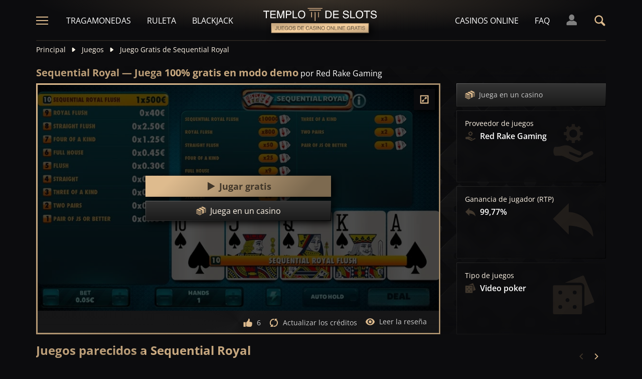

--- FILE ---
content_type: text/html;charset=UTF-8
request_url: https://templodeslots.es/juego/juega-gratis-demo-sequential-royal
body_size: 25439
content:
<!DOCTYPE html><html lang="es"><head><meta charset="utf-8" /><title>Juega a Sequential Royal en modo demo 100% gratis</title><meta name="viewport" content="width=device-width, initial-scale=1.0, maximum-scale=1.0, user-scalable=no,  target-densityDpi=device-dpi" /><meta content="https://templodeslots.es/juego/juega-gratis-demo-sequential-royal" property="og:url" /><meta content="templodeslots.es" property="og:site_name" /><meta content="es" property="og:locale" /><meta content="templodeslots.es" name="author" /><meta content="summary_large_image" name="twitter:card" /><link rel="canonical" href="https://templodeslots.es/juego/juega-gratis-demo-sequential-royal" /><meta name="google-site-verification" content="faFHv9cn3-Tpcfz6xksbPX26ww88E782nyFsY35h6Ts" /><link rel="alternate" hreflang="x-default" href="https://templeofgames.com/game/sequential-royal-demo-play-free" /><link rel="alternate" hreflang="de" href="https://tempelderslots.at/spiel/sequential-royal-demo-gratis-spielen" /><link rel="alternate" hreflang="pt" href="https://templodeslots.net/jogo/sequential-royal-demo-jogar-gratis" /><link rel="alternate" hreflang="en" href="https://templeofgames.com/game/sequential-royal-demo-play-free" /><link rel="alternate" hreflang="it" href="https://tempiodelleslot.com/gioco/sequential-royal-demo-gioca-gratis" /><link rel="alternate" hreflang="es" href="https://templodeslots.es/juego/juega-gratis-demo-sequential-royal" /><meta content="Juega gratis a Sequential Royal, sin gastar dinero. Disfruta del modo demo por diversión, sin descargas ni registros." property="og:description" /><meta name="description" content="Juega gratis a Sequential Royal, sin gastar dinero. Disfruta del modo demo por diversión, sin descargas ni registros." /><script src="https://static.templodeslots.es/res/ae1b7b73cd1fbe643399abc57e9d9f78a/build/scripts.js"></script><style>
            @font-face{font-display:swap;font-family:Open Sans;font-stretch:100%;font-style:normal;font-weight:300;src:url(https://fonts.gstatic.com/s/opensans/v28/memvYaGs126MiZpBA-UvWbX2vVnXBbObj2OVTSKmu1aB.woff2) format("woff2");unicode-range:u+0460-052f,u+1c80-1c88,u+20b4,u+2de0-2dff,u+a640-a69f,u+fe2e-fe2f}@font-face{font-display:swap;font-family:Open Sans;font-stretch:100%;font-style:normal;font-weight:300;src:url(https://fonts.gstatic.com/s/opensans/v28/memvYaGs126MiZpBA-UvWbX2vVnXBbObj2OVTSumu1aB.woff2) format("woff2");unicode-range:u+0400-045f,u+0490-0491,u+04b0-04b1,u+2116}@font-face{font-display:swap;font-family:Open Sans;font-stretch:100%;font-style:normal;font-weight:300;src:url(https://fonts.gstatic.com/s/opensans/v28/memvYaGs126MiZpBA-UvWbX2vVnXBbObj2OVTSOmu1aB.woff2) format("woff2");unicode-range:u+1f??}@font-face{font-display:swap;font-family:Open Sans;font-stretch:100%;font-style:normal;font-weight:300;src:url(https://fonts.gstatic.com/s/opensans/v28/memvYaGs126MiZpBA-UvWbX2vVnXBbObj2OVTSymu1aB.woff2) format("woff2");unicode-range:u+0370-03ff}@font-face{font-display:swap;font-family:Open Sans;font-stretch:100%;font-style:normal;font-weight:300;src:url(https://fonts.gstatic.com/s/opensans/v28/memvYaGs126MiZpBA-UvWbX2vVnXBbObj2OVTS2mu1aB.woff2) format("woff2");unicode-range:u+0590-05ff,u+200c-2010,u+20aa,u+25cc,u+fb1d-fb4f}@font-face{font-display:swap;font-family:Open Sans;font-stretch:100%;font-style:normal;font-weight:300;src:url(https://fonts.gstatic.com/s/opensans/v28/memvYaGs126MiZpBA-UvWbX2vVnXBbObj2OVTSCmu1aB.woff2) format("woff2");unicode-range:u+0102-0103,u+0110-0111,u+0128-0129,u+0168-0169,u+01a0-01a1,u+01af-01b0,u+1ea0-1ef9,u+20ab}@font-face{font-display:swap;font-family:Open Sans;font-stretch:100%;font-style:normal;font-weight:300;src:url(https://fonts.gstatic.com/s/opensans/v28/memvYaGs126MiZpBA-UvWbX2vVnXBbObj2OVTSGmu1aB.woff2) format("woff2");unicode-range:u+0100-024f,u+0259,u+1e??,u+2020,u+20a0-20ab,u+20ad-20cf,u+2113,u+2c60-2c7f,u+a720-a7ff}@font-face{font-display:swap;font-family:Open Sans;font-stretch:100%;font-style:normal;font-weight:300;src:url(https://fonts.gstatic.com/s/opensans/v28/memvYaGs126MiZpBA-UvWbX2vVnXBbObj2OVTS-muw.woff2) format("woff2");unicode-range:u+00??,u+0131,u+0152-0153,u+02bb-02bc,u+02c6,u+02da,u+02dc,u+2000-206f,u+2074,u+20ac,u+2122,u+2191,u+2193,u+2212,u+2215,u+feff,u+fffd}@font-face{font-display:swap;font-family:Open Sans;font-stretch:100%;font-style:normal;font-weight:400;src:url(https://fonts.gstatic.com/s/opensans/v28/memvYaGs126MiZpBA-UvWbX2vVnXBbObj2OVTSKmu1aB.woff2) format("woff2");unicode-range:u+0460-052f,u+1c80-1c88,u+20b4,u+2de0-2dff,u+a640-a69f,u+fe2e-fe2f}@font-face{font-display:swap;font-family:Open Sans;font-stretch:100%;font-style:normal;font-weight:400;src:url(https://fonts.gstatic.com/s/opensans/v28/memvYaGs126MiZpBA-UvWbX2vVnXBbObj2OVTSumu1aB.woff2) format("woff2");unicode-range:u+0400-045f,u+0490-0491,u+04b0-04b1,u+2116}@font-face{font-display:swap;font-family:Open Sans;font-stretch:100%;font-style:normal;font-weight:400;src:url(https://fonts.gstatic.com/s/opensans/v28/memvYaGs126MiZpBA-UvWbX2vVnXBbObj2OVTSOmu1aB.woff2) format("woff2");unicode-range:u+1f??}@font-face{font-display:swap;font-family:Open Sans;font-stretch:100%;font-style:normal;font-weight:400;src:url(https://fonts.gstatic.com/s/opensans/v28/memvYaGs126MiZpBA-UvWbX2vVnXBbObj2OVTSymu1aB.woff2) format("woff2");unicode-range:u+0370-03ff}@font-face{font-display:swap;font-family:Open Sans;font-stretch:100%;font-style:normal;font-weight:400;src:url(https://fonts.gstatic.com/s/opensans/v28/memvYaGs126MiZpBA-UvWbX2vVnXBbObj2OVTS2mu1aB.woff2) format("woff2");unicode-range:u+0590-05ff,u+200c-2010,u+20aa,u+25cc,u+fb1d-fb4f}@font-face{font-display:swap;font-family:Open Sans;font-stretch:100%;font-style:normal;font-weight:400;src:url(https://fonts.gstatic.com/s/opensans/v28/memvYaGs126MiZpBA-UvWbX2vVnXBbObj2OVTSCmu1aB.woff2) format("woff2");unicode-range:u+0102-0103,u+0110-0111,u+0128-0129,u+0168-0169,u+01a0-01a1,u+01af-01b0,u+1ea0-1ef9,u+20ab}@font-face{font-display:swap;font-family:Open Sans;font-stretch:100%;font-style:normal;font-weight:400;src:url(https://fonts.gstatic.com/s/opensans/v28/memvYaGs126MiZpBA-UvWbX2vVnXBbObj2OVTSGmu1aB.woff2) format("woff2");unicode-range:u+0100-024f,u+0259,u+1e??,u+2020,u+20a0-20ab,u+20ad-20cf,u+2113,u+2c60-2c7f,u+a720-a7ff}@font-face{font-display:swap;font-family:Open Sans;font-stretch:100%;font-style:normal;font-weight:400;src:url(https://fonts.gstatic.com/s/opensans/v28/memvYaGs126MiZpBA-UvWbX2vVnXBbObj2OVTS-muw.woff2) format("woff2");unicode-range:u+00??,u+0131,u+0152-0153,u+02bb-02bc,u+02c6,u+02da,u+02dc,u+2000-206f,u+2074,u+20ac,u+2122,u+2191,u+2193,u+2212,u+2215,u+feff,u+fffd}@font-face{font-display:swap;font-family:Open Sans;font-stretch:100%;font-style:normal;font-weight:600;src:url(https://fonts.gstatic.com/s/opensans/v28/memvYaGs126MiZpBA-UvWbX2vVnXBbObj2OVTSKmu1aB.woff2) format("woff2");unicode-range:u+0460-052f,u+1c80-1c88,u+20b4,u+2de0-2dff,u+a640-a69f,u+fe2e-fe2f}@font-face{font-display:swap;font-family:Open Sans;font-stretch:100%;font-style:normal;font-weight:600;src:url(https://fonts.gstatic.com/s/opensans/v28/memvYaGs126MiZpBA-UvWbX2vVnXBbObj2OVTSumu1aB.woff2) format("woff2");unicode-range:u+0400-045f,u+0490-0491,u+04b0-04b1,u+2116}@font-face{font-display:swap;font-family:Open Sans;font-stretch:100%;font-style:normal;font-weight:600;src:url(https://fonts.gstatic.com/s/opensans/v28/memvYaGs126MiZpBA-UvWbX2vVnXBbObj2OVTSOmu1aB.woff2) format("woff2");unicode-range:u+1f??}@font-face{font-display:swap;font-family:Open Sans;font-stretch:100%;font-style:normal;font-weight:600;src:url(https://fonts.gstatic.com/s/opensans/v28/memvYaGs126MiZpBA-UvWbX2vVnXBbObj2OVTSymu1aB.woff2) format("woff2");unicode-range:u+0370-03ff}@font-face{font-display:swap;font-family:Open Sans;font-stretch:100%;font-style:normal;font-weight:600;src:url(https://fonts.gstatic.com/s/opensans/v28/memvYaGs126MiZpBA-UvWbX2vVnXBbObj2OVTS2mu1aB.woff2) format("woff2");unicode-range:u+0590-05ff,u+200c-2010,u+20aa,u+25cc,u+fb1d-fb4f}@font-face{font-display:swap;font-family:Open Sans;font-stretch:100%;font-style:normal;font-weight:600;src:url(https://fonts.gstatic.com/s/opensans/v28/memvYaGs126MiZpBA-UvWbX2vVnXBbObj2OVTSCmu1aB.woff2) format("woff2");unicode-range:u+0102-0103,u+0110-0111,u+0128-0129,u+0168-0169,u+01a0-01a1,u+01af-01b0,u+1ea0-1ef9,u+20ab}@font-face{font-display:swap;font-family:Open Sans;font-stretch:100%;font-style:normal;font-weight:600;src:url(https://fonts.gstatic.com/s/opensans/v28/memvYaGs126MiZpBA-UvWbX2vVnXBbObj2OVTSGmu1aB.woff2) format("woff2");unicode-range:u+0100-024f,u+0259,u+1e??,u+2020,u+20a0-20ab,u+20ad-20cf,u+2113,u+2c60-2c7f,u+a720-a7ff}@font-face{font-display:swap;font-family:Open Sans;font-stretch:100%;font-style:normal;font-weight:600;src:url(https://fonts.gstatic.com/s/opensans/v28/memvYaGs126MiZpBA-UvWbX2vVnXBbObj2OVTS-muw.woff2) format("woff2");unicode-range:u+00??,u+0131,u+0152-0153,u+02bb-02bc,u+02c6,u+02da,u+02dc,u+2000-206f,u+2074,u+20ac,u+2122,u+2191,u+2193,u+2212,u+2215,u+feff,u+fffd}@font-face{font-display:swap;font-family:Open Sans;font-stretch:100%;font-style:normal;font-weight:700;src:url(https://fonts.gstatic.com/s/opensans/v28/memvYaGs126MiZpBA-UvWbX2vVnXBbObj2OVTSKmu1aB.woff2) format("woff2");unicode-range:u+0460-052f,u+1c80-1c88,u+20b4,u+2de0-2dff,u+a640-a69f,u+fe2e-fe2f}@font-face{font-display:swap;font-family:Open Sans;font-stretch:100%;font-style:normal;font-weight:700;src:url(https://fonts.gstatic.com/s/opensans/v28/memvYaGs126MiZpBA-UvWbX2vVnXBbObj2OVTSumu1aB.woff2) format("woff2");unicode-range:u+0400-045f,u+0490-0491,u+04b0-04b1,u+2116}@font-face{font-display:swap;font-family:Open Sans;font-stretch:100%;font-style:normal;font-weight:700;src:url(https://fonts.gstatic.com/s/opensans/v28/memvYaGs126MiZpBA-UvWbX2vVnXBbObj2OVTSOmu1aB.woff2) format("woff2");unicode-range:u+1f??}@font-face{font-display:swap;font-family:Open Sans;font-stretch:100%;font-style:normal;font-weight:700;src:url(https://fonts.gstatic.com/s/opensans/v28/memvYaGs126MiZpBA-UvWbX2vVnXBbObj2OVTSymu1aB.woff2) format("woff2");unicode-range:u+0370-03ff}@font-face{font-display:swap;font-family:Open Sans;font-stretch:100%;font-style:normal;font-weight:700;src:url(https://fonts.gstatic.com/s/opensans/v28/memvYaGs126MiZpBA-UvWbX2vVnXBbObj2OVTS2mu1aB.woff2) format("woff2");unicode-range:u+0590-05ff,u+200c-2010,u+20aa,u+25cc,u+fb1d-fb4f}@font-face{font-display:swap;font-family:Open Sans;font-stretch:100%;font-style:normal;font-weight:700;src:url(https://fonts.gstatic.com/s/opensans/v28/memvYaGs126MiZpBA-UvWbX2vVnXBbObj2OVTSCmu1aB.woff2) format("woff2");unicode-range:u+0102-0103,u+0110-0111,u+0128-0129,u+0168-0169,u+01a0-01a1,u+01af-01b0,u+1ea0-1ef9,u+20ab}@font-face{font-display:swap;font-family:Open Sans;font-stretch:100%;font-style:normal;font-weight:700;src:url(https://fonts.gstatic.com/s/opensans/v28/memvYaGs126MiZpBA-UvWbX2vVnXBbObj2OVTSGmu1aB.woff2) format("woff2");unicode-range:u+0100-024f,u+0259,u+1e??,u+2020,u+20a0-20ab,u+20ad-20cf,u+2113,u+2c60-2c7f,u+a720-a7ff}@font-face{font-display:swap;font-family:Open Sans;font-stretch:100%;font-style:normal;font-weight:700;src:url(https://fonts.gstatic.com/s/opensans/v28/memvYaGs126MiZpBA-UvWbX2vVnXBbObj2OVTS-muw.woff2) format("woff2");unicode-range:u+00??,u+0131,u+0152-0153,u+02bb-02bc,u+02c6,u+02da,u+02dc,u+2000-206f,u+2074,u+20ac,u+2122,u+2191,u+2193,u+2212,u+2215,u+feff,u+fffd}.sitemap-page .delimiter{height:1px;margin:16px 0}@media (min-width:992px){.sitemap-page .delimiter{margin:24px 0}}.link-groups-wrapper{display:flex;flex-wrap:wrap;gap:16px}.link-groups-wrapper .link-group{flex:0 0 calc(100% - 16px)}.link-groups-wrapper .links{column-count:1;margin-bottom:-8px}@media (min-width:768px){.link-groups-wrapper .links{column-count:2}}@media (min-width:992px){.link-groups-wrapper .links{column-count:3}}.link-groups-wrapper .links a{display:block}.link-groups-wrapper a:not(.btn){display:block;padding-bottom:8px}a,abbr,acronym,address,applet,article,aside,audio,b,big,blockquote,body,canvas,caption,center,cite,code,dd,del,details,dfn,div,dl,dt,em,embed,fieldset,figcaption,figure,footer,form,h1,h2,h3,h4,h5,h6,header,hgroup,html,i,iframe,img,ins,kbd,label,legend,li,mark,menu,nav,object,ol,output,p,pre,q,ruby,s,samp,section,small,span,strike,strong,sub,summary,sup,table,tbody,td,tfoot,th,thead,time,tr,tt,u,ul,var,video{border:0;font-size:100%;font:inherit;margin:0;padding:0;vertical-align:baseline}article,aside,details,figcaption,figure,footer,header,hgroup,menu,nav,section{display:block}body{line-height:1}ol,ul{list-style:none}blockquote,q{quotes:none}blockquote:after,blockquote:before,q:after,q:before{content:"";content:none}table{border-collapse:collapse;border-spacing:0}:active,:focus,a,input{outline:0!important;-moz-outline-style:none!important}a{background-color:transparent;text-decoration:none}a:active,a:hover{outline:0}button,input,select,textarea{font-family:inherit;font-size:inherit;line-height:inherit}b{font-weight:700}i{font-style:italic}strong{font-weight:700}html{-webkit-text-size-adjust:100%}.text-left{text-align:left}.w-full{width:100%}.none{display:none}.flex{display:flex}.inherit{display:inherit}.inline-flex{display:inline-flex}@media (min-width:568px){.xs\:flex{display:flex}}@media (min-width:768px){.sm\:flex{display:flex}}.block{display:block}@media (min-width:568px){.xs\:block{display:block}}@media (min-width:768px){.sm\:block{display:block}}@media (min-width:992px){.md\:flex{display:flex}.md\:block{display:block}}@media (min-width:1200px){.lg\:block{display:block}}@media (min-width:568px){.xs\:none{display:none}}@media (min-width:768px){.sm\:none{display:none}}.flex-inline{display:inline-flex}.flex-1{flex:1}.flex-2{flex:2}.order-1{order:1}.flex-col{flex-direction:column}.flex-wrap{flex-wrap:wrap}.justify-between{justify-content:space-between}@media (min-width:768px){.sm\:justify-between{justify-content:space-between}}.justify-evenly{justify-content:space-evenly}.justify-center{justify-content:center}.justify-end{justify-content:flex-end}.justify-start{justify-content:flex-start}@media (min-width:568px){.xs\:justify-start{justify-content:flex-start}.xs\:justify-end{justify-content:flex-end}}@media (min-width:768px){.sm\:justify-start{justify-content:flex-start}}.content-between{align-content:space-between}.items-center{align-items:center}@media (min-width:568px){.xs\:items-start{align-items:flex-start}}.items-start{align-items:start}.items-stretch{align-items:stretch}.items-baseline{align-items:baseline}.self-center{align-self:center}.flex-no-shrink{flex-shrink:0}.self-right{align-self:right}.flex-row{flex-direction:row;height:100%}.flex-column{flex-direction:column}@media (min-width:568px){.xs\:flex-row{flex-direction:row}}@media (min-width:768px){.sm\:flex-row{flex-direction:row}}.basis-100{flex-basis:100%}.my-m{margin-bottom:16px;margin-top:16px}.my-l{margin-bottom:20px;margin-top:20px}.my-xl{margin-bottom:24px;margin-top:24px}.my-xs{margin-bottom:4px;margin-top:4px}.my-xxs{margin-bottom:2px;margin-top:2px}.my-s{margin-bottom:8px;margin-top:8px}.my-xxl{margin-bottom:48px;margin-top:48px}.my-auto{margin-bottom:auto;margin-top:auto}.mx-auto{margin-right:auto}.ml-auto,.mx-auto{margin-left:auto}.mr-auto{margin-right:auto}.gap-s{gap:8px}@media (min-width:768px){.sm\:ml-auto{margin-left:auto}.sm\:ml-s{margin-left:8px}}.mx-s{margin-left:8px;margin-right:8px}.mx-xs{margin-left:4px;margin-right:4px}.mx-m{margin-left:16px;margin-right:16px}.mx-l{margin-left:20px;margin-right:20px}.mx-xxs{margin-left:2px;margin-right:2px}.mt-xxs{margin-top:2px}.mt-xs{margin-top:4px}.mt-s{margin-top:8px}.mt-m{margin-top:16px}.mt-l{margin-top:20px}.mt-xl{margin-top:24px}.mt-xxl{margin-top:48px}.mr-xs{margin-right:4px}.mr-s{margin-right:8px}.mr-m{margin-right:16px}.ml-m{margin-left:16px}.ml-s{margin-left:8px}.ml-xs{margin-left:4px}.mb-xxs{margin-bottom:2px}.mb-xs{margin-bottom:4px}.mb-s{margin-bottom:8px}.mb-m{margin-bottom:16px}.mb-l{margin-bottom:20px}.mb-xl{margin-bottom:24px}.mb-xxl{margin-bottom:48px}.px-s{padding-left:8px;padding-right:8px}.px-m{padding-left:16px;padding-right:16px}.py-m{padding-bottom:16px;padding-top:16px}.py-l{padding-bottom:20px;padding-top:20px}.py-xxl{padding-bottom:48px;padding-top:48px}.py-s{padding-bottom:8px;padding-top:8px}.my-32-res{margin:24px 0}@media (min-width:992px){.my-32-res{margin:32px 0}}.mt-32-res{margin-top:16px}@media (min-width:768px){.mt-32-res{margin-top:24px}}@media (min-width:1200px){.mt-32-res{margin-top:32px}}.my-16-res{margin:8px 0}@media (min-width:768px){.my-16-res{margin:16px 0}}.mx-auto-res{margin:0 8px}@media (min-width:768px){.mx-auto-res{margin:0 16px}}@media (min-width:992px){.mx-auto-res{margin:0 24px}}@media (min-width:1200px){.mx-auto-res{margin:0 auto}}@media (min-width:568px){.sm\:px-s{padding-left:8px;padding-right:8px}}@media (min-width:992px){.md\:px-0{padding-left:0;padding-right:0}}@media (min-width:568px){.sm\:px-0{padding-left:0;padding-right:0}}@media (min-width:768px){.sm\:my-xxl{margin-bottom:48px;margin-top:48px}}@media (min-width:568px){.xs\:mx-auto{margin-left:auto;margin-right:auto}}@media (min-width:768px){.sm\:mx-auto{margin-left:auto;margin-right:auto}.sm\:ml-xs{margin-left:4px}}.mt-0{margin-top:0}.hidden{display:none}.visible{display:block!important}@-ms-viewport{width:device-width}.visible-lg,.visible-md,.visible-sm,.visible-xs,.visible-xxs{display:none!important}@media (max-width:568px){.visible-xxs{display:block!important}}@media (min-width:380px) and (max-width:767px){.visible-xs{display:block!important}}@media (min-width:768px) and (max-width:991px){.visible-sm{display:block!important}}@media (min-width:992px) and (max-width:1199px){.visible-md{display:block!important}}@media (min-width:1200px){.visible-lg{display:block!important}}@media (max-width:568px){.hidden-xxs{display:none!important}}@media (min-width:568px) and (max-width:767px){.hidden-xs{display:none!important}}@media (min-width:768px) and (max-width:991px){.hidden-sm{display:none!important}}@media (min-width:992px) and (max-width:1199px){.hidden-md{display:none!important}}@media (min-width:1200px){.hidden-lg{display:none!important}}.container{margin:0 auto;max-width:1200px;padding:0 8px}@media (min-width:568px){.container{padding:0 16px}}@media (min-width:768px){.container{padding:0 32px}}.header-breadcrumb{display:none}@media (min-width:768px){.header-breadcrumb{display:block}}.header-breadcrumb .item,.header-breadcrumb a{color:#fff5e7;display:inline-block;fill:#fff5e7;font-size:14px;line-height:18px;margin:8px 0 16px}.header-breadcrumb svg{height:12px;margin:0 8px -1px;width:16px}.header-breadcrumb a{transition:color .3s ease}.header-breadcrumb a:hover{color:#debb8e}.sans-24{font-size:18px;font-weight:700;line-height:24px}@media (min-width:992px){.sans-24{font-size:20px;line-height:24px}}.sans-32{font-size:20px;font-weight:700;line-height:26px}@media (min-width:768px){.sans-32{font-size:22px;line-height:28px}}@media (min-width:992px){.sans-32{font-size:24px;line-height:32px}}p{font-size:16px;line-height:26px}.typography h2{background:#debb8e;background:conic-gradient(from 41.85deg at 50% 50%,#ab906d -1.82deg,#debb8e 90.61deg,hsla(34,27%,55%,.87) 175.98deg,#debb8e 271.5deg,#ab906d 358.18deg,#debb8e 450.61deg);-webkit-background-clip:text;color:#debb8e;font-size:20px;font-weight:700;line-height:26px;margin-bottom:6px;-webkit-text-fill-color:transparent;-webkit-box-decoration-break:clone}@media (min-width:768px){.typography h2{font-size:22px;line-height:28px;margin-bottom:16px}}@media (min-width:992px){.typography h2{font-size:24px;line-height:32px}}.typography h3{color:#debb8e;font-size:20px;font-weight:700;line-height:26px;margin-bottom:8px}@media (min-width:768px){.typography h3{margin-bottom:16px}}@media (min-width:992px){.typography h3{font-size:22px;line-height:28px;margin-bottom:16px}}.typography h4{color:#debb8e;font-size:18px;font-weight:700;line-height:24px;margin-bottom:8px}@media (min-width:768px){.typography h4{margin-bottom:16px}}@media (min-width:992px){.typography h4{font-size:20px;line-height:26px;margin-bottom:16px}}.typography h5{color:#debb8e;font-size:16px;font-weight:700;line-height:24px;margin-bottom:8px}@media (min-width:768px){.typography h5{margin-bottom:16px}}@media (min-width:992px){.typography h5{font-size:18px;line-height:26px;margin-bottom:16px}}.typography a,.typography p{color:#fff5e7;font-size:16px;font-weight:100;line-height:26px;margin-bottom:16px}.typography .text-bold,.typography a,.typography b,.typography strong{font-weight:700}.typography a:hover{text-decoration:underline}.typography ol li,.typography ul li{color:#fff5e7;font-size:16px;line-height:24px;margin:8px 0 8px 36px}.typography ul{list-style:url(https://static.templodeslots.es/res/c70d62a51b84b42fab685d159b628670a/images/bullet.svg)}.typography ol{list-style-type:decimal}.typography a{background:hsla(34,55%,71%,.25);color:#debb8e;line-height:18px;padding:0 4px;transition:all .1s ease}.typography a:hover{background:hsla(34,55%,71%,.1);color:#debb8e;text-decoration:none}.typography .video-wrapper{height:0;margin-bottom:16px;padding-bottom:56.25%;padding-top:25px;position:relative}.typography .video{height:100%;left:0;position:absolute;top:0;width:100%}.typography figcaption{color:#fff5e7;font-size:16px;line-height:26px;margin-bottom:16px;margin-top:10px;text-align:center}.typography a.anchor{display:inline-block;height:1px;margin-top:-1em;visibility:hidden;width:1px}.game-review-meta{align-items:center;display:inline-flex;font-weight:300;margin-bottom:16px}.game-review-meta-info{color:#fff5e7;display:flex;flex-direction:column;font-size:14px;line-height:18px}.game-review-meta-info a{color:#debb8e;font-weight:700}.game-review-meta-author{font-weight:700}.game-review-meta-avatar svg{fill:#debb8e;margin-right:8px}.clickthroughlink-info{cursor:pointer;font-size:11px;line-height:13px;margin:4px 0}.btn-anthracite{background:#0c0c0e;background:var(--a-btn-fill);border:1px solid;border-image-slice:1;border-image-source:var(--a-btn-stk);color:#ccc;cursor:pointer;font-size:14px;font-weight:700;line-height:18px;padding:12px 16px;text-transform:uppercase;transition:all .2s ease;user-select:none}@media (min-width:768px){.btn-anthracite{font-size:16px;line-height:20px;padding:16px 24px}}.btn-anthracite:hover{background:var(--a-btn-fill-h);border-image-source:var(--a-btn-stk-h);color:#debb8e}.btn-anthracite.btn-disabled,.btn-anthracite[disabled]{color:#4d4d4d}.btn-gold{background:#debb8e;background:var(--g-btn-fill);border:1px solid;border-image-slice:1;border-image-source:var(--g-btn-stk);color:#403629;cursor:pointer;font-size:14px;font-weight:700;line-height:18px;padding:12px 16px;text-transform:uppercase;transition:all .2s ease;user-select:none}@media (min-width:768px){.btn-gold{font-size:16px;line-height:20px;padding:16px 24px}}.btn-gold:hover{background:var(--g-btn-fill-h);border-image-source:var(--g-btn-stk-h);color:#fff5e7}.btn-gold.btn-disabled,.btn-gold[disabled]{background:var(--g-btn-fill-d);border-image-source:var(--g-btn-stk-d);color:#ccc}.main-header{position:sticky;-webkit-position:-webkit-sticky;top:0;z-index:100}.main-header:before{background:#0c0c0e;bottom:0;content:" ";display:inline-block;left:0;position:absolute;right:0;top:0;z-index:-1}.header-tdj{height:66px;padding:0 16px}@media (min-width:768px){.header-tdj{height:82px;padding:0}}.header-tdj svg{height:24px;width:24px}.header-tdj:before{background:radial-gradient(50% 50% at 50% 50%,hsla(34,55%,71%,.2) 0,hsla(0,0%,77%,0) 100%);height:128px;left:0;top:-64px;width:100%;z-index:-1}.header-tdj:after,.header-tdj:before{content:"";display:block;position:absolute}.header-tdj:after{background:linear-gradient(180deg,#debb8e,hsla(34,55%,71%,0));border-radius:2px;bottom:0;height:2px;left:8px;opacity:.25;width:calc(100% - 16px)}@media (min-width:768px){.header-tdj:after{left:0;width:100%}}.logo-tdj{left:50%;position:absolute;top:16px;transform:translateX(-50%);transition:all .3s ease;width:154px}@media (min-width:568px){.logo-tdj{top:10px;width:202px}}@media (min-width:768px){.logo-tdj{top:16px;width:230px}}.logo-tdj:hover{filter:drop-shadow(0 0 8px rgba(222,187,142,.5))}.nav-link-tdj{color:#fff;font-size:16px;line-height:24px;margin:0 16px;text-transform:uppercase;transition:color .3s ease}.nav-link-tdj:first-of-type{margin-left:24px}.nav-link-tdj:last-of-type{margin-right:32px}.nav-link-tdj.active,.nav-link-tdj:hover{color:#debb8e}.page-header{align-items:center;display:flex;flex-direction:column;padding:16px 0;position:relative}.page-header.text-left{align-items:flex-start}@media (min-width:568px){.page-header{flex-direction:row}}.page-header h1{background:#debb8e;background:conic-gradient(from 41.85deg at 50% 50%,#ab906d -1.82deg,#debb8e 90.61deg,hsla(34,27%,55%,.87) 175.98deg,#debb8e 271.5deg,#ab906d 358.18deg,#debb8e 450.61deg);-webkit-background-clip:text;color:#debb8e;-webkit-text-fill-color:transparent;-webkit-box-decoration-break:clone}.page-header .desc{font-size:16px;font-weight:300;line-height:26px}.page-header img{max-width:200px;object-fit:contain}@media (min-width:768px){.page-header img{margin:0 76px}}.page-header .page-header-img{align-items:center;display:flex;height:128px;justify-content:center;margin-top:3em;position:relative;width:220px}@media (min-width:768px){.page-header .page-header-img{margin-left:auto;margin-top:0}}.page-header:before{height:14px;top:-8px}.page-header:after,.page-header:before{content:" ";display:block;left:0;position:absolute;width:100%;z-index:-1}.page-header:after{bottom:-5px;height:10px}.page-header-heading{z-index:10}.main-header .search-box-wrapper{display:none;position:absolute;right:0;width:0}.main-header .search-box-wrapper svg{height:16px;width:16px}.main-header .search-box-wrapper input{background:#0c0c0e}.games-filter-row{display:flex;flex-direction:column;position:relative}@media (min-width:568px){.games-filter-row{align-items:center;flex-direction:row}}.games-filter-row:before{background:radial-gradient(50% 50% at 50% 50%,hsla(34,55%,71%,.15) 0,hsla(0,0%,77%,0) 100%);content:" ";display:block;height:112px;left:0;position:absolute;top:-59px;width:100%;z-index:-1}.games-filter-row-section{display:flex;flex-direction:column;margin-bottom:8px}@media (min-width:568px){.games-filter-row-section{margin-bottom:0}}.games-filter-row-section:first-of-type{flex:1}@media (min-width:1200px){.games-filter-row-section{align-items:center;flex-direction:row}}.filter-header,.games-filter-label{color:#fff5e7;font-size:12px;font-weight:700;line-height:16px;margin-bottom:4px;margin-right:8px;text-transform:uppercase}@media (min-width:1200px){.filter-header,.games-filter-label{margin-bottom:0;white-space:nowrap}}.filter-header{color:grey;margin:0;width:100%}@media (min-width:1200px){.filter-header{margin-right:8px;width:auto}.casino-list .filter-header{display:none}}.games-top-filters{display:flex;flex:1}@media (min-width:568px){.games-top-filters{margin-right:10px}}.filter-mobile-popup-wrapper{display:none;flex:1}@media (min-width:568px){.filter-mobile-popup-wrapper{display:flex}}.filter-mobile-popup-wrapper .close-btn{align-items:center;display:flex;height:42px;justify-content:center;padding:0;position:fixed;right:8px;top:8px;width:42px}@media (min-width:568px){.filter-mobile-popup-wrapper .close-btn{display:none}}.filter-mobile-popup-wrapper .close-btn svg{fill:#debb8e}.filter-group-heading-count-wrapper{margin-left:auto}.filter-mobile-popup-controls{display:flex;flex:1}.filter-mobile-popup-controls .btn-anthracite{color:#fff5e7;flex:1;font-size:14px;font-weight:400;height:40px;line-height:24px;text-transform:none}.filter-mobile-popup-controls .filter-group-heading-count{margin-left:auto}.filter-mobile-popup-controls .filter-group-heading-count+svg{margin-left:8px}.filter-mobile-popup-controls .filter-group-heading-count[data-cnt="0"]+svg{margin-left:auto}@media (min-width:568px){.filter-mobile-popup-controls{display:none}}@media (max-width:567px){.filter-mobile-popup-wrapper.expanded{bottom:0;display:block;left:0;position:fixed;right:0;top:0;z-index:4004}}.filter-mobile-popup-wrapper.expanded .filter-group-content,.filter-mobile-popup-wrapper.expanded .filter-group-top{display:block}@media (max-width:567px){.filter-mobile-popup-main-content{flex-direction:column;height:calc(100vh - 160px);left:8px;position:fixed;top:50%;transform:translateY(-50%);width:calc(100vw - 16px)}}.filter-mobile-popup-wrapper.expanded .filter-group-top{flex:0}@media (max-width:567px){.filter-group-top .filter-group-content-scrollable,.filter-group-top .filter-search-input-wrapper+.filter-group-content-scrollable{display:none;max-height:0}.filter-group-top .filter-search-input-wrapper{display:none}.filter-group-top.expanded .filter-group-content-scrollable{display:flex;max-height:calc(60vh - 55px)}.filter-group-top.expanded .filter-search-input-wrapper+.filter-group-content-scrollable{display:flex;max-height:calc(60vh - 100px)}.filter-group-top.expanded .filter-search-input-wrapper{display:flex}}.filter-mobile-popup-buttons{margin-top:8px}@media (min-width:568px){.filter-mobile-popup-buttons{display:none}}.filter-mobile-popup-buttons .btn-apply-filter,.filter-mobile-popup-buttons .btn-clear-filter{align-items:center;display:flex;flex-grow:1;height:42px;justify-content:center;width:50%}.filter-mobile-popup-buttons .btn-apply-filter svg,.filter-mobile-popup-buttons .btn-clear-filter svg{margin-right:8px}.filter-mobile-popup-buttons .btn-clear-filter{color:#fff5e7}.filter-mobile-popup-buttons .btn-clear-filter svg{fill:#debb8e}.filter-mobile-popup-buttons .btn-apply-filter svg{fill:#403629}.games-count-title{background:#debb8e;background:conic-gradient(from 41.85deg at 50% 50%,#ab906d -1.82deg,#debb8e 90.61deg,hsla(34,27%,55%,.87) 175.98deg,#debb8e 271.5deg,#ab906d 358.18deg,#debb8e 450.61deg);-webkit-background-clip:text;color:#debb8e;font-size:22px;line-height:28px;-webkit-text-fill-color:transparent;-webkit-box-decoration-break:clone;margin-bottom:8px}.filter-group-top{flex:1;min-width:0;transition:all .1s ease}@media (min-width:768px){.filter-group-top{min-width:auto}}@media (min-width:568px){.filter-group-top{margin:0 4px}}@media (min-width:992px){.filter-group-top:first-of-type{margin:0 8px}}.filter-group-top:first-of-type{margin-left:0}.filter-group-top:last-of-type{margin-right:0}.btn-filter-group{cursor:pointer;display:flex;-webkit-tap-highlight-color:transparent;-webkit-touch-callout:none;padding:7px;-webkit-user-select:none;-khtml-user-select:none;-moz-user-select:none;-ms-user-select:none;user-select:none}@media (max-width:567px){.btn-filter-group{align-items:center;background:var(--a-btn-fill-d);display:flex;font-weight:400;justify-content:space-between;padding:8px}.btn-filter-group .filter-group-heading-name{color:#debb8e;font-size:20px;line-height:26px}.btn-filter-group svg{fill:#debb8e}.btn-filter-group .filter-group-heading-count{display:none}.btn-filter-group .btn-filter-inner{justify-content:flex-start}.btn-filter-group .filter-arrow-wrapper{display:flex;transform:rotate(-90deg);transition:transform .1s ease}.btn-filter-group .filter-arrow-wrapper svg{height:20px;width:20px}}@media (min-width:568px){.btn-filter-group{background:var(--a-btn-fill);border:1px solid;border-image-slice:1;border-image-source:var(--a-btn-stk);transition:all .1s ease}}@media (min-width:768px){.btn-filter-group:hover{background:var(--a-btn-fill-h);border-image-source:var(--a-btn-stk-h)}}.filter-group-heading-name{color:#fff5e7;font-size:14px;line-height:24px;max-width:65%;overflow:hidden;text-overflow:ellipsis;white-space:pre}@media (min-width:768px){.filter-group-heading-name{max-width:none;overflow:initial;text-overflow:clip}}@media (min-width:992px){.filter-group-heading-name{display:flex}}.btn-filter-inner{align-items:center;display:flex;flex-grow:1;justify-content:center}@media (min-width:992px){.btn-filter-inner{justify-content:flex-start}}.filter-icon-wrapper{display:flex;fill:#debb8e}.filter-icon-wrapper+.filter-group-heading-name{margin-left:8px}.filter-arrow-wrapper{align-items:center;display:none;fill:#debb8e;margin-left:8px}.filter-arrow-wrapper svg{height:12px;width:12px}@media (min-width:992px){.filter-arrow-wrapper{display:flex}}.filter-group-heading-count{background:#debb8e;color:#403629;display:inline-block;font-size:12px;font-weight:700;line-height:12px;margin-left:8px;padding:3px 4px}.filter-group-heading-count[data-cnt="0"]{display:none}@media (max-width:567px){.expanded .filter-group-heading-count{margin-left:auto}}.filter-group-divider{position:relative;width:2px;z-index:1}@media (min-width:568px){.filter-group-divider{display:none}}.filter-group-divider:before{background:linear-gradient(180deg,#333 -29.62%,#020202 70.38%);left:0}.filter-group-divider:after,.filter-group-divider:before{bottom:0;content:" ";display:block;position:absolute;top:0;width:1px}.filter-group-divider:after{background:linear-gradient(180deg,#666,#353535);right:0}@media (min-width:992px){.games-filter-select{min-width:259px}}@media (min-width:1200px){.games-filter-select{min-width:160px}}.filter-group-top .filter-group-content{display:none}.filter-group-top.expanded{position:relative}.filter-group-top.expanded .btn-filter-group{border-bottom:1px #0c0c0e}.filter-group-top.expanded .filter-group-content{display:block;width:100%}@media (min-width:568px){.filter-group-top.expanded .filter-group-content{position:absolute}}.filter-group-top.expanded .filter-arrow-wrapper{display:flex;transform:rotate(0deg)}@media (max-width:567px){.filter-group-top.expanded .filter-arrow-wrapper{margin-left:auto}}#left-filter{display:flex;flex-grow:1}@media (max-width:567px){.filter-search-input-wrapper{border-left:2px solid #1b1b1b;border-right:2px solid #1b1b1b}.filter-search-input-wrapper input{font-size:18px;line-height:24px}.filter-search-input-wrapper input::placeholder{color:#857055}.filter-search-input-wrapper svg{height:16px;right:14px;top:50%;transform:translateY(-50%);width:16px}}.game-carousel-panel{margin-top:16px}.game-carousel-panel .carousel-title{background:#debb8e;background:conic-gradient(from 41.85deg at 50% 50%,#ab906d -1.82deg,#debb8e 90.61deg,hsla(34,27%,55%,.87) 175.98deg,#debb8e 271.5deg,#ab906d 358.18deg,#debb8e 450.61deg);-webkit-background-clip:text;color:#debb8e;margin-bottom:4px;-webkit-text-fill-color:transparent;-webkit-box-decoration-break:clone}@media (min-width:568px){.game-carousel-panel .carousel-title{margin-bottom:8px}}.game-item-info-wrapper{font-size:14px;line-height:20px;margin-top:4px}@media (min-width:768px){.game-item-info-wrapper{font-size:16px;line-height:20px;margin-top:8px}}.game-item-info-wrapper .game-name{color:#fff5e7}.game-item-info-wrapper .game-provider{color:#debb8e}.game-item-info-wrapper:hover a{text-decoration:underline;text-decoration-color:#fff5e7}.game-carousel-panel .game-items{display:flex;margin-bottom:48px;outline:0;overflow:auto}@media (min-width:992px){.game-carousel-panel .game-items{overflow-x:hidden!important}}.game-items{user-select:none}.game-items .flickity-button{appearance:none;background:transparent;border:none;cursor:pointer;display:none;height:24px;position:absolute;top:-32px;transition:all .2s ease;width:24px;z-index:12}.game-items .flickity-button:hover{background:hsla(34,55%,71%,.1)}.game-items .flickity-button:active{background:hsla(34,55%,71%,.25)}.game-items .flickity-button svg{fill:#debb8e;height:16px;transition:all .2s ease;width:16px}.game-items .flickity-button[disabled] svg{fill:#403629}@media (min-width:768px){.game-items .flickity-button{align-items:center;display:flex;justify-content:center}}.game-items .flickity-prev-next-button.previous{right:44px}.game-items .flickity-prev-next-button.next{right:16px}.game-items-wrapper{margin:8px -8px;position:relative}.game-items-wrapper:after{background:linear-gradient(90deg,transparent 0,#0c0c0e);bottom:0;content:" ";display:inline-block;pointer-events:none;position:absolute;right:0;top:0;width:55px}.game-item-wrapper{flex:0 0 calc(50% - 16px);padding:0 8px;width:calc(50% - 16px)}@media (min-width:568px){.game-item-wrapper{flex:0 0 calc(28.57% - 16px);width:calc(28.57% - 16px)}}@media (min-width:768px){.game-item-wrapper{flex:0 0 calc(22.22% - 16px);width:calc(22.22% - 16px)}}@media (min-width:992px){.game-item-wrapper{flex:0 0 calc(18.18% - 16px);padding:0 8px;width:calc(18.18% - 16px)}}@media (min-width:1200px){.game-item-wrapper{flex:0 0 calc(18.18% - 16px);width:calc(18.18% - 16px)}}.game-item{cursor:pointer;overflow:hidden;position:relative}.game-item:hover .game-item-overlay{background:linear-gradient(180deg,#000,transparent 46.35%,#000),rgba(0,0,0,.6);overflow:hidden;transition:background .15s ease}.game-item:hover .game-item-overlay-inner{opacity:1;transform:translateX(0)}.game-item .game-item-overlay-inner{bottom:0;left:0;opacity:0;position:absolute;right:0;top:0;transform:translateY(150%);transition:transform .3s ease}.game-item .play-for-free-icon{height:128px;left:50%;position:absolute;top:50%;transform:translateX(-45%) translateY(-50%);width:128px}.game-item .play-for-free{bottom:16px;color:#debb8e;font-size:18px;position:absolute;text-align:center;text-transform:uppercase;width:100%}.game-item-img{aspect-ratio:270/208;display:block;position:relative;width:100%}.game-item-img img{height:auto;width:100%}.flickity-viewport{height:100%;overflow:hidden;position:relative}.flickity-page-dots{display:block;left:50%;list-style:none;margin-top:16px;padding:0;position:absolute;text-align:center;transform:translateX(-50%) translateY(-8px)}.flickity-page-dots .dot{background:hsla(34,55%,71%,.25);border-radius:4px;cursor:pointer;display:inline-block;height:6px;margin:4px;transition:all .15s ease;width:6px}.flickity-page-dots .dot:hover{background:#debb8e}.flickity-page-dots .dot.is-selected{background:#debb8e;width:12px}.menu-drawer{-webkit-backdrop-filter:blur(32px);backdrop-filter:blur(32px);background:rgba(12,12,14,.8);box-shadow:4px 4px 8px rgba(0,0,0,.8);height:100vh;left:0;max-width:304px;overflow-y:scroll;padding:8px;position:fixed;top:0;transform:translateX(-110%);transition:transform .23s ease-out;width:77%;z-index:4004}.menu-drawer.is-active{transform:translateX(0)}@media (min-width:992px){.menu-drawer{max-width:380px}}.menu-drawer hr{background:linear-gradient(180deg,#debb8e,hsla(34,55%,71%,0));border:none;border-radius:2px;height:2px;margin:16px 0;opacity:.25;width:100%}@media (min-width:992px){.menu-drawer hr{margin:16px 8px;width:calc(100% - 16px)}}.cg-select{position:relative}.cg-select select{appearance:none;-webkit-appearance:none;background:rgba(12,12,14,.5);border:1px solid;border-image-slice:1;border-image-source:linear-gradient(135deg,#debb8e 13.56%,#7d6a50 84.75%);color:#debb8e;font-size:14px;line-height:24px;padding:7px 34px 7px 7px;width:100%}.cg-select select:hover{box-shadow:0 0 8px hsla(34,55%,71%,.5)}.cg-select select:focus{-webkit-backdrop-filter:blur(10px);backdrop-filter:blur(10px);background:linear-gradient(0deg,rgba(0,0,0,.2),rgba(0,0,0,.2)),linear-gradient(180deg,#1b1b1b,#333)}.cg-select select *{-webkit-backdrop-filter:blur(8px);backdrop-filter:blur(8px);background:rgba(12,12,14,.8);color:#fff5e7}.cg-select svg{background:rgba(12,12,14,.5);fill:#debb8e;pointer-events:none;position:absolute;right:8px;top:14px}@media (min-width:992px){.cg-select svg{top:11px}}.active-filter-groups{align-items:center;display:flex;flex-wrap:wrap;margin:8px 0 16px}@media (min-width:992px){.active-filter-groups{margin-top:8px}}.active-filter-group{display:inline-flex;font-size:0}.filter-item-active{align-items:center;background:conic-gradient(from 90.01deg at 50% 50%,#181819 -55.64deg,#131314 55.06deg,#181819 134.78deg,#131314 225.1deg,#181819 304.36deg,#131314 415.06deg),#0c0c0e;color:grey;cursor:pointer;display:inline-flex;font-size:12px;font-weight:700;line-height:16px;margin:4px;padding:4px;text-transform:uppercase;transition:all .2s ease}.filter-item-active svg{fill:grey;height:12px;width:12px}.filter-item-active:hover{color:#debb8e}.filter-item-active:hover svg{fill:#debb8e}.filter-item-active .active-filter-abort{margin-left:8px}.filter-item-active:first-of-type{margin-left:0}.filter-item-clear{background:#403629;color:#debb8e}.filter-item-clear svg{fill:#debb8e}.filter-item-clear:hover{background:#857055;color:#fff5e7}.filter-item-clear:hover svg{fill:#fff5e7}.filter-item-clear .active-filter-filter-icon{height:16px;margin-right:8px;width:16px}@media (min-width:768px){.casinos-filters{margin-left:auto}}.casinos-filter-row{display:flex;flex-direction:column;position:relative}@media (min-width:568px){.casinos-filter-row{align-items:center;flex-direction:row}}.casinos-filter-row:before{background:radial-gradient(50% 50% at 50% 50%,hsla(34,55%,71%,.15) 0,hsla(0,0%,77%,0) 100%);content:" ";display:block;height:112px;left:0;position:absolute;top:-59px;width:100%;z-index:-1}.casinos-filter-row-section{display:flex;flex-direction:column;margin-bottom:8px;width:100%}@media (min-width:568px){.casinos-filter-row-section{align-items:flex-start;flex-direction:column;margin-bottom:0;width:auto}}.casinos-filter-row-section:first-of-type{flex:1}@media (min-width:1200px){.casinos-filter-row-section{align-items:center;flex-direction:row}}.casinos-filter-label{color:#fff5e7;font-size:12px;font-weight:700;line-height:16px;margin-right:auto;text-transform:uppercase}@media (min-width:568px){.casinos-filter-label{margin-bottom:4px;margin-right:8px}}@media (min-width:1200px){.casinos-filter-label{margin-bottom:0}}.casinos-list-header>span{background:#debb8e;background:conic-gradient(from 41.85deg at 50% 50%,#ab906d -1.82deg,#debb8e 90.61deg,hsla(34,27%,55%,.87) 175.98deg,#debb8e 271.5deg,#ab906d 358.18deg,#debb8e 450.61deg);-webkit-background-clip:text;color:#debb8e;flex-grow:1;font-size:20px;font-weight:700;line-height:26px;-webkit-text-fill-color:transparent;-webkit-box-decoration-break:clone}@media (min-width:992px){.casinos-list-header>span{font-size:24px;line-height:32px}}.casinos-list-header:after{background:linear-gradient(180deg,#debb8e,hsla(34,55%,71%,0));border-radius:2px;content:"";display:block;height:2px;margin-bottom:8px;margin-top:8px;opacity:.25;width:100%}@media (min-width:568px){.casinos-list-header:after{display:none}}.casinos-top-filters{display:flex;flex:1}@media (max-width:567px){.casinos-top-filters{background:var(--a-btn-fill);border:1px solid;border-image-slice:1;border-image-source:var(--a-btn-stk)}}@media (min-width:568px){.casinos-top-filters .filter-group-top{margin-right:0;width:218px}.casinos-top-filters .filter-group-top:first-of-type{margin-right:8px}}.casino-list{margin-top:16px}.casino-list .active-filter-groups{margin-top:-16px}.casino-card{background:linear-gradient(180deg,#1f1f1f .05%,#121212);display:flex;flex-direction:column;margin-bottom:16px;padding:8px;transition:box-shadow .1s ease}@media (min-width:768px){.casino-card{align-items:center;flex-direction:row}}@media (min-width:992px){.casino-card{padding:16px}}.casino-card:hover{box-shadow:0 0 16px hsla(34,55%,71%,.5)}.casino-card-logo{background:var(--g-btn-fill);border:1px solid;border-image-slice:1;border-image-source:linear-gradient(135deg,#debb8e 13.56%,#7d6a50 84.75%);box-shadow:2px 2px 7px #000;box-sizing:border-box;display:flex;height:100px;padding:1px;width:100%}@media (min-width:768px){.casino-card-logo{align-self:stretch;height:100%;max-height:100%}}.casino-card-logo .logo-wide{align-self:center;display:flex;justify-content:center}.casino-card-logo img,.casino-card-logo picture{height:100%;width:auto}@media (min-width:768px){.casino-card-logo img,.casino-card-logo picture{height:auto;width:100%}}.casino-card-logo-inner{align-items:center;border:1px solid;border-image-slice:1;border-image-source:linear-gradient(135deg,#debb8e 13.56%,#7d6a50 84.75%);box-sizing:border-box;display:flex;justify-content:center;width:100%}.casino-card-heading{display:block;margin:16px 0}@media (min-width:768px){.casino-card-heading{margin:0 0 16px}}.casino-card-mobile-landscape-col-1{margin:16px 0}@media (min-width:768px){.casino-card-mobile-landscape-col-1{margin:0}}.casino-card-divider{background:linear-gradient(180deg,#debb8e,hsla(34,55%,71%,0));border-radius:2px;height:2px;margin:0 0 16px;opacity:.25}@media (min-width:768px){.casino-card-divider{display:none}}.casino-card-casino-name{align-items:center;background:#debb8e;background:conic-gradient(from 41.85deg at 50% 50%,#ab906d -1.82deg,#debb8e 90.61deg,hsla(34,27%,55%,.87) 175.98deg,#debb8e 271.5deg,#ab906d 358.18deg,#debb8e 450.61deg);-webkit-background-clip:text;color:#debb8e;display:block;font-size:20px;font-weight:700;line-height:26px;-webkit-text-fill-color:transparent;-webkit-box-decoration-break:clone}@media (min-width:992px){.casino-card-casino-name{font-size:24px;line-height:32px}}@media (min-width:768px){.casino-card-header{align-self:stretch;display:flex;flex:0 0 140px}}@media (min-width:992px){.casino-card-header{flex:0 0 280px}}.casino-card-content{display:flex;flex-direction:column}@media (min-width:768px){.casino-card-content{align-self:stretch;flex-direction:row;flex-grow:1;margin-left:16px}}.casino-card-bonus{background:conic-gradient(from 90.01deg at 50% 50%,#181819 -55.64deg,#131314 55.06deg,#181819 134.78deg,#131314 225.1deg,#181819 304.36deg,#131314 415.06deg),#0c0c0e;border:1px solid;border-image-slice:1;border-image-source:linear-gradient(135deg,#262626,#000);max-width:360px;padding:8px 16px}@media (min-width:992px){.casino-card-bonus{padding:16px 24px}}.casino-card-bonus strong{color:#fff;font-size:16px;font-weight:700;line-height:24px}@media (min-width:992px){.casino-card-bonus strong{font-size:18px;line-height:24px}}.casino-card-bonus strong a,.casino-card-bonus strong a:hover,.casino-card-bonus strong a:visited{color:#fff}.casino-card-bonus .bonus-name-additional{color:#debb8e;font-size:16px;line-height:26px}.casino-card-bonus .casino-card-bonus-type{color:#857055;font-size:14px;font-weight:400;line-height:18px}.casino-card-bonus .link-info{color:#fff;font-size:14px;font-weight:400;line-height:18px}.casino-card-list-2{margin-top:8px}.casino-btn-visit{align-items:center;display:flex;flex-grow:1;justify-content:center}.casino-card-available-games-ul{column-count:2;column-gap:8px;margin:8px 0}@media (min-width:568px){.casino-card-available-games-ul{column-count:3}}@media (min-width:768px){.casino-card-available-games-ul{column-count:2}}.casino-card-available-games-ul li{align-items:center;color:#857055;display:flex;font-size:12px;font-weight:700;line-height:12px;margin:4px 0;text-transform:uppercase}.casino-card-available-games-ul li svg{fill:#857055}.casino-card-available-games-ul li.active{color:#fff5e7}.casino-card-available-games-ul li.active svg{fill:#debb8e}.casino-card-available-games-ul .checkmark svg{height:14px;width:14px}.casino-card-available-games-ul .game-icon{margin:0 8px}.casino-card-available-games-ul .game-icon svg{height:20px;width:20px}.casino-card-available-games-ul svg{fill:#857055}.casino-safe-gaming{cursor:help;margin-right:8px}@media (min-width:768px){.casino-safe-gaming{height:26px;margin-right:0;width:180px}}.casino-rating{align-items:center;background:conic-gradient(from 90.01deg at 50% 50%,#181819 -55.64deg,#131314 55.06deg,#181819 134.78deg,#131314 225.1deg,#181819 304.36deg,#131314 415.06deg),#0c0c0e;border:1px solid;border-image-slice:1;border-image-source:linear-gradient(135deg,#262626,#000);display:flex}@media (min-width:768px){.casino-rating{margin-bottom:8px}}.casino-rating-numbers{align-items:center;color:#857055;display:flex;font-size:12px;margin:4px 8px}.casino-rating-numbers .rating{color:#debb8e;font-size:16px;font-weight:700;line-height:18px;margin-right:4px}.casino-rating-progress{align-items:center;background:linear-gradient(176.99deg,#332c21 2.5%,#75634b 97.5%);border:.5px solid;border-image-slice:1;border-image-source:linear-gradient(176.99deg,#806b52 2.5%,#4d4232 97.5%);box-sizing:border-box;display:flex;flex-grow:1;height:4px;margin:6px 0}.casino-rating-progress-filling{background:conic-gradient(from 41.85deg at 50% 50%,#ab906d -1.82deg,#debb8e 90.61deg,hsla(34,27%,55%,.87) 175.98deg,#debb8e 271.5deg,#ab906d 358.18deg,#debb8e 450.61deg);border:.5px solid;border-image-slice:1;border-image-source:linear-gradient(135deg,#debb8e 13.56%,#7d6a50 84.75%);box-sizing:border-box;height:4px;margin-left:-1px;max-width:100%}.casino-rating-info{cursor:pointer;display:inline-flex;margin:0 8px}.casino-rating-info svg{height:16px;width:16px}.casino-card-footer{display:flex;flex-direction:column}@media (min-width:768px){.casino-card-footer{flex-direction:column;justify-content:space-between;margin-left:16px}}.casino-card-meta{align-items:center;display:flex;flex-direction:row;justify-content:space-between;margin-bottom:16px}.casino-card-meta img{order:1}@media (min-width:768px){.casino-card-meta img{order:2}}.casino-card-meta .casino-rating{flex:1;order:2}@media (min-width:768px){.casino-card-meta .casino-rating{margin-bottom:8px;order:1;width:100%}.casino-card-meta{flex-direction:column}}.casino-card-cta{flex-grow:1}@media (min-width:768px){.casino-card-cta{flex-grow:0;margin-left:0;min-width:180px}.casino-card-info{margin-right:auto}}.bonus-conditions-line svg{fill:#debb8e;margin-right:8px;min-height:24px;min-width:24px}.casino-card-separator{display:flex;justify-content:center;margin-bottom:16px}@media (min-width:568px){.casino-card-separator{display:none}}.casinos-filters{width:100%}@media (min-width:768px){.casinos-filters{width:auto}}.casino-affiliate-disclosure{align-items:center;color:#debb8e;display:flex;font-size:16px;font-weight:500;line-height:18px;margin-bottom:16px;-webkit-text-fill-color:#debb8e;transition:all .2s ease}.casino-affiliate-disclosure:hover{color:#fff5e7;-webkit-text-fill-color:#fff5e7;cursor:pointer;z-index:10}.casino-affiliate-disclosure:hover svg{fill:#fff5e7}.casino-affiliate-disclosure>div{align-items:center;cursor:pointer;display:flex}.casino-affiliate-disclosure svg{cursor:pointer}.casino-list .results-content .casino-affiliate-disclosure{display:none}.casino-list .results-content .casino-list-bottom-disclosure-wrapper .casino-affiliate-disclosure{display:flex}.casino-list-bottom-disclosure-wrapper .casino-affiliate-disclosure,.homepage-affiliate-disclosure-wrapper .casino-affiliate-disclosure{justify-content:center}@media (min-width:568px){.casino-affiliate-disclosure{margin-bottom:32px}}@media (min-width:768px){.casino-affiliate-disclosure{justify-content:right}.casino-list .results-content .casino-affiliate-disclosure{display:flex;white-space:nowrap}.casino-list .results-content .casino-affiliate-disclosure svg{min-width:16px}}.top-casinos-with-game-heading .casino-affiliate-disclosure,.top-n-casinos-header .casino-affiliate-disclosure{display:none;margin-bottom:0;margin-left:auto}@media (min-width:768px){.top-casinos-with-game-heading .casino-affiliate-disclosure,.top-n-casinos-header .casino-affiliate-disclosure{display:inline-flex}}.page-header.landing-page-header{flex-direction:column;padding:16px 24px;text-align:center}@media (min-width:568px){.page-header.landing-page-header{flex-direction:column}}.page-header.landing-page-header .desc{margin-bottom:16px;max-width:728px}.landing-page-header-search,.search-box-input-wrapper{max-width:728px;position:relative;width:100%}.landing-page-header-search svg,.search-box-input-wrapper svg{position:absolute;right:10px;top:50%;transform:translateY(-50%)}.landing-page-header-search input,.search-box-input-wrapper input{-webkit-backdrop-filter:blur(10px);backdrop-filter:blur(10px);background:rgba(12,12,14,.5);border:1px solid;border-image-slice:1;border-image-source:linear-gradient(135deg,#debb8e 13.56%,#7d6a50 84.75%);color:#debb8e;font-size:16px;line-height:24px;padding:8px 32px 8px 8px;width:100%}@media (min-width:568px){.landing-page-header-search input,.search-box-input-wrapper input{font-size:14px;line-height:18px}}.landing-page-header-search input:hover,.search-box-input-wrapper input:hover{border:1px solid #debb8e;box-shadow:0 0 8px hsla(34,55%,71%,.5)}.landing-page-header-search input:focus,.search-box-input-wrapper input:focus{-webkit-backdrop-filter:blur(10px);backdrop-filter:blur(10px);background:linear-gradient(0deg,rgba(0,0,0,.2),rgba(0,0,0,.2)),linear-gradient(180deg,#1b1b1b,#333)}.landing-page-header-search input::placeholder,.search-box-input-wrapper input::placeholder{color:#857055}.landing-page-header-game-categories{display:flex;flex-wrap:wrap;margin-top:8px}@media (min-width:768px){.landing-page-header-game-categories{flex-wrap:nowrap;margin-top:24px}}.landing-page-header-game-categories>div{display:flex;justify-content:center;width:50%}@media (min-width:768px){.landing-page-header-game-categories>div{width:auto}}.landing-page-header-game-categories>div.landing-page-hide-xs{display:none}@media (min-width:768px){.landing-page-header-game-categories>div.landing-page-hide-xs{display:flex}}.landing-page-header-game-category{align-items:center;background:radial-gradient(50% 50% at 50% 50%,hsla(34,55%,71%,.2) 0,hsla(34,55%,71%,0) 100%);display:flex;flex-direction:column;height:120px;justify-content:center;margin:8px;transition:all .1s ease;width:120px}@media (min-width:768px){.landing-page-header-game-category{margin:8px 16px}}.landing-page-header-game-category img{height:68px;margin-bottom:3px;object-fit:contain;width:68px}.landing-page-header-game-category span{color:#debb8e;font-size:18px;line-height:24px;text-shadow:2px 2px 8px #000}.landing-page-header-game-category:hover{filter:drop-shadow(0 0 8px rgba(222,187,142,.5));transform:scale(1.25)}.game-items-grid{display:flex;flex-wrap:wrap;margin-left:-8px;margin-right:-8px}.game-items-grid .game-items-grid-item{padding:8px;width:50%}@media (min-width:568px){.game-items-grid .game-items-grid-item{width:33.33%}}@media (min-width:768px){.game-items-grid .game-items-grid-item{width:25%}}@media (min-width:992px){.game-items-grid .game-items-grid-item{width:20%}}.game-items-grid .game-items-grid{margin:0}.game-items-grid>div{width:100%}.game-items-grid .no-results{margin:0 8px}.results-main-bottom{width:100%}.results-main-bottom .spacer{margin:0 8px}.no-results{align-items:center;background:conic-gradient(from 90.01deg at 50% 50%,#181819 -55.64deg,#131314 55.06deg,#181819 134.78deg,#131314 225.1deg,#181819 304.36deg,#131314 415.06deg),#0c0c0e;display:flex;flex-direction:column;margin-bottom:16px;position:relative}.no-results img{margin-bottom:32px;margin-top:16px}@media (min-width:568px){.no-results img{margin-top:32px}}.no-results .title{background:#debb8e;background:conic-gradient(from 41.85deg at 50% 50%,#ab906d -1.82deg,#debb8e 90.61deg,hsla(34,27%,55%,.87) 175.98deg,#debb8e 271.5deg,#ab906d 358.18deg,#debb8e 450.61deg);-webkit-background-clip:text;color:#debb8e;-webkit-text-fill-color:transparent;-webkit-box-decoration-break:clone;margin:0 16px 16px;text-align:center}.no-results .message{color:#fff5e7;font-size:16px;line-height:26px;margin-bottom:32px;padding:0 32px;text-align:center}.no-results .filter-item-clear{cursor:pointer;font-weight:700;margin-bottom:16px}@media (min-width:568px){.no-results .filter-item-clear{margin-bottom:32px}}.no-results .filter-item-clear svg{height:12px;width:12px}.no-results .btn-anthracite{display:block}.no-results.in-game-detail{margin-top:16px}.error-not-found{margin:0 auto;max-width:723px;padding:32px 0;text-align:center}.error-not-found a{align-items:center;display:inline-flex;margin-top:32px}@media (min-width:768px){.error-not-found a{margin-top:16px}}.error-not-found a svg{margin-right:8px}.error-not-found p{color:#fff5e7;font-size:16px;font-style:normal;font-weight:300;line-height:26px}.error-not-found h2{background:#debb8e;background:conic-gradient(from 41.85deg at 50% 50%,#ab906d -1.82deg,#debb8e 90.61deg,hsla(34,27%,55%,.87) 175.98deg,#debb8e 271.5deg,#ab906d 358.18deg,#debb8e 450.61deg);-webkit-background-clip:text;color:#debb8e;font-size:64px;font-style:normal;font-weight:600;line-height:64px;margin-bottom:32px;-webkit-text-fill-color:transparent;-webkit-box-decoration-break:clone}hr.separator{background:linear-gradient(180deg,#debb8e,hsla(34,55%,71%,0));border:none;border-radius:2px;height:2px;opacity:.25}.note,hr.separator{margin:16px 0}.note-inner{align-items:center}.note-content{color:#fff5e7;margin-bottom:0}.accordion-widget{background:conic-gradient(from 90.01deg at 50% 50%,#181819 -55.64deg,#131314 55.06deg,#181819 134.78deg,#131314 225.1deg,#181819 304.36deg,#131314 415.06deg),#0c0c0e;border:1px solid;border-image-slice:1;border-image-source:linear-gradient(135deg,#262626,#000);margin:8px 0;transition:transform .1s ease}.accordion-widget .accordion-widget-content{display:none}.accordion-widget:hover{transform:scale(1.01)}.accordion-widget:last-of-type{margin-bottom:24px}.accordion-widget-inner{display:flex;flex-direction:column}.accordion-widget-inner svg{fill:#debb8e;min-width:16px}.accordion-widget-header{align-items:center;cursor:pointer;display:flex;flex:1;padding:8px}@media (min-width:768px){.accordion-widget-header{padding:16px 32px}}.accordion-widget-header:hover h1,.accordion-widget-header:hover h2,.accordion-widget-header:hover h3,.accordion-widget-header:hover h4,.accordion-widget-header:hover h5{color:#debb8e}.accordion-widget-header h1,.accordion-widget-header h2,.accordion-widget-header h3,.accordion-widget-header h4,.accordion-widget-header h5{color:#fff5e7;font-size:16px!important;line-height:24px!important;margin:0!important;transition:all .1s ease}@media (min-width:768px){.accordion-widget-header h1,.accordion-widget-header h2,.accordion-widget-header h3,.accordion-widget-header h4,.accordion-widget-header h5{font-size:18px!important;line-height:24px!important}}.accordion-widget-header>svg:first-child{margin-right:8px}.accordion-widget-chevron{margin-left:auto;transition:transform .3s ease}.accordion-widget-chevron svg{margin-left:8px}.accordion-widget.open h1,.accordion-widget.open h2,.accordion-widget.open h3,.accordion-widget.open h4,.accordion-widget.open h5{color:#debb8e}.accordion-widget.open .accordion-widget-content{display:block}.accordion-widget.open .accordion-widget-chevron{transform:rotateX(180deg)}.accordion-widget.open:hover{transform:scale(1)}.accordion-widget-content{padding:4px 24px 12px 32px}.accordion-widget-content p:last-child{margin-bottom:0}@media (min-width:768px){.accordion-widget-content{padding:8px 48px 32px 56px}}.static-page{position:relative}.static-page:before{background:radial-gradient(50% 50% at 50% 50%,hsla(34,55%,71%,.15) 0,hsla(0,0%,77%,0) 100%);content:" ";display:block;height:112px;left:0;position:absolute;top:-59px;width:100%;z-index:-1}.static-page .typography{margin-top:16px}.note{background:hsla(34,55%,71%,.1);border-radius:2px;color:#fff5e7;font-size:16px;font-style:italic;font-weight:300;line-height:26px;padding:16px}@media (min-width:568px){.note{padding:16px}}@media (min-width:992px){.note{padding:32px}}.note p:last-of-type{margin-bottom:0}.note-inner{align-items:start;display:flex}.note-inner svg{fill:#debb8e}.note-inner div:first-of-type{margin-right:16px}.tip-widget{align-items:center;background:hsla(34,55%,71%,.1);color:#fff5e7;display:flex;flex-direction:column;font-size:16px;line-height:26px;margin-bottom:16px;padding:16px}@media (min-width:568px){.tip-widget{padding:16px}}@media (min-width:992px){.tip-widget{padding:32px}}@media (min-width:568px){.tip-widget{flex-direction:row}}.tip-widget svg{margin-bottom:10px;min-height:28px;min-width:28px}@media (min-width:568px){.tip-widget svg{margin-bottom:0;margin-right:18px}}@media (min-width:768px){.tip-widget svg{margin-right:32px}}.tip-widget-content{font-size:16px;font-weight:400}.example{background-color:hsla(34,55%,71%,.1);font-size:16px;font-weight:300;line-height:26px;margin-bottom:16px;overflow:hidden;padding:16px}@media (min-width:568px){.example{padding:16px}}@media (min-width:992px){.example{padding:32px}}.example p,.example ul{margin-bottom:0}.example strong{font-weight:700}.example-title{color:#debb8e;display:flex;font-size:20px;font-weight:400;line-height:26px;margin-bottom:4px;text-transform:uppercase}@media (min-width:568px){.example-title{margin-bottom:16px}}.example-title svg{margin-right:8px;min-height:20px;min-width:20px}@media (min-width:568px){.example-title svg{min-height:22px;min-width:22px}}@media (min-width:768px){.example-title svg{min-height:24px;min-width:24px}}.article-menu-aside{width:320px}@media (min-width:768px){.article-menu-aside{min-width:320px}}.static-page{display:flex;flex-direction:column}@media (min-width:768px){.static-page{flex-direction:row}.static-page .article-menu-aside{margin-right:16px;margin-top:16px}.static-page .article-menu-mobile-header{display:none}}.static-page .article-menu-aside{order:10}@media (max-width:767px){.static-page .article-menu-aside{width:100%}}.static-page .article-content-article{order:20;width:100%}.article-menu-mobile-header{align-items:center;display:flex;font-weight:400;padding:10px 16px;text-transform:none;width:100%}.article-menu-mobile-header.open .arrow{transform:rotate(180deg)}.article-menu-content{cursor:pointer;display:none;user-select:none}@media (min-width:768px){.article-menu-content{display:block}}.article-menu-content.visible{display:block}.article-menu-content li{background:linear-gradient(179.87deg,#1a1a1a .12%,#0d0d0d 99.89%);display:flex;font-size:14px;font-weight:600;line-height:18px;padding:16px}.article-menu-content li .arrow{margin-left:auto}.article-menu-content li .arrow svg{fill:#debb8e}.article-menu-content li.non-expandable{border-bottom:1px solid #debb8e}@media (min-width:768px){.article-menu-content li:hover{background:linear-gradient(0deg,#1a1a1a .12%,#0d0d0d 99.89%)}.article-menu-content li:hover>a{color:#debb8e}}.article-menu-content li.is-selected:hover{background:linear-gradient(179.87deg,#1a1a1a .12%,#0d0d0d 99.89%)}.article-menu-content li a{color:#fff5e7}.article-menu-content .filter-header{align-items:center;background:transparent;display:flex;padding:8px 0}.article-menu-content .filter-header>span{color:#debb8e;font-size:14px;line-height:18px}.article-menu-content .filter-header>svg{fill:#debb8e}.article-menu-content .filter-header:hover{background:none}.article-menu-content .article-menu-lvl-1{margin-bottom:22px}.article-menu-content .article-menu-lvl-2{border-bottom:1px solid #debb8e}.article-menu-content .article-menu-lvl-2 li{background:linear-gradient(171deg,#212122,#0e0e0e);border-bottom:none;padding:10px 24px}@media (min-width:768px){.article-menu-content .article-menu-lvl-2 li:hover{background:linear-gradient(0deg,rgba(0,0,0,.2),rgba(0,0,0,.2)),linear-gradient(180deg,#1b1b1b,#333)}.article-menu-content .article-menu-lvl-2 li:hover a{color:#debb8e}}.article-menu-content .article-menu-lvl-2 li.is-selected:hover{background:linear-gradient(171deg,#212122,#0e0e0e)}.article-menu-content .article-menu-lvl-2 li>li{border-bottom:none}.article-menu-content .article-menu-lvl-2 li a{color:#fff5e7}.article-menu-content li.is-selected span{color:#debb8e}.article-menu-content li.is-selected:hover{cursor:auto}.article-menu-content ul li:last-child{border-bottom:none}.article-menu-content li.expandable+.article-menu-lvl-2{display:none}.article-menu-content li.expandable.expanded .arrow svg{transform:rotate(180deg)}.article-menu-content li.expandable.expanded+.article-menu-lvl-2{display:block}.article-menu-content li.expandable{border-bottom:1px solid #debb8e}.article-menu-content li.expandable.expanded{border-bottom:none}@media (max-width:1100px){.nav-link-tdj:nth-of-type(3){display:none}}@media (max-width:860px){.nav-link-tdj:nth-of-type(2){display:none}}.table-small{margin:0 auto;width:500px}.table-medium{margin:0 auto;width:720px}.table-large{width:100%}.table-responsive{margin-bottom:16px;overflow-x:scroll;word-break:normal}.table-responsive td{min-width:100px}@media (max-width:567px){.table-responsive th:first-of-type{background:#7c6a54}.table-responsive td:first-of-type,.table-responsive th:first-of-type{left:0;max-width:100px;min-width:50px;position:-webkit-sticky;position:sticky;width:20%;z-index:3}.table-responsive td:first-of-type:after,.table-responsive th:first-of-type:after{bottom:0;box-shadow:8px 0 16px rgba(0,0,0,.16);content:"";display:block;left:0;position:absolute;right:0;top:0;z-index:5}}table{filter:drop-shadow(0 4px 8px rgba(29,39,48,.08))}thead{background:#7c6a54;color:#fff5e7;font-weight:700}thead th{padding:8px 16px;text-align:left;vertical-align:middle}thead th:first-of-type{padding-left:16px}thead th:last-of-type{padding-right:16px}tbody tr:nth-child(2n+0) td{background:#1a1a1a}tbody tr:nth-child(odd) td{background:#2d2a25}tbody td{padding:16px}tbody td p{margin-bottom:0!important}.cg-flash-message{align-items:center;background:#0c0c0e;border-radius:2px;bottom:12px;box-shadow:0 0 16px 0 hsla(34,55%,71%,.5);display:flex;justify-content:space-between;left:50%;max-width:360px;padding:8px 34px 8px 8px;position:fixed;transform:translateX(-50%) translateY(120%);width:100%;z-index:10000}@media (min-width:568px){.cg-flash-message{bottom:auto;left:auto;right:32px;top:120px;transform:translateX(130%) translateY(0)}}.cg-flash-message.flash-message-visible,.cg-flash-message.is-open{transform:translateX(-50%) translateY(0)}@media (min-width:568px){.cg-flash-message.flash-message-visible,.cg-flash-message.is-open{transform:translateX(0) translateY(0)}}.login-menu-button{margin-right:16px;position:relative}@media (min-width:859px){.login-menu-button{margin-right:32px}}.login-menu-button svg{fill:grey}.login-menu-button:hover svg{fill:#debb8e}.account-menu{display:none}.open-account-menu{margin-right:16px;position:relative}@media (min-width:992px){.open-account-menu{margin-right:32px}}.open-account-menu .avatar{border-radius:24px;cursor:pointer;height:24px;width:24px}.login-wrapper{align-items:center;border:1px solid #857055;display:flex;flex-direction:column;gap:24px;margin:16px auto 0;max-width:800px;padding:48px}@media (min-width:768px){.login-wrapper{gap:48px;margin-top:32px}}.login-heading{background:#debb8e;background:conic-gradient(from 41.85deg at 50% 50%,#ab906d -1.82deg,#debb8e 90.61deg,hsla(34,27%,55%,.87) 175.98deg,#debb8e 271.5deg,#ab906d 358.18deg,#debb8e 450.61deg);-webkit-background-clip:text;color:#debb8e;-webkit-text-fill-color:transparent;-webkit-box-decoration-break:clone}.login-buttons{align-items:stretch;display:flex;flex-direction:column;gap:8px;max-width:320px;width:100%}.login-social-button{align-items:center;background:#fff;border-radius:2px;color:#000;cursor:pointer;display:flex;font-family:Open Sans,sans-serif;font-size:16px;font-weight:700;gap:16px;justify-content:center;line-height:24px;padding:12px}.login-social-button svg{flex-shrink:0;height:24px;max-height:24px;min-width:24px;width:24px}.login-social-button:hover{background:#ccc}.profile-nav{display:inline-flex;gap:8px;margin:16px 0;padding-bottom:7px;position:relative}.profile-nav:after{background:#fff;bottom:10px;content:" ";display:block;height:1px;left:0;position:absolute;right:0;z-index:-1}@media (min-width:768px){.profile-nav{gap:24px;margin:32px 0}}.nav-item{border-bottom:7px solid transparent;color:#fff;padding:8px}.nav-item:hover{color:#debb8e}.nav-item.active{border-bottom-color:#debb8e;color:#debb8e}.profile{display:flex;flex-direction:column;gap:32px}@media (min-width:768px){.profile{flex-direction:row;gap:24px}}.profile-info{align-self:flex-start;border:1px solid #857055;flex-grow:1;padding:16px;width:100%}@media (min-width:768px){.profile-info{max-width:320px;min-width:320px}}.profile-info-inner{align-items:center;display:flex;flex-direction:column;gap:8px;padding:24px}.profile-info-inner .avatar{border-radius:50%}.profile-user-name{color:#debb8e;font-size:20px;font-weight:400;line-height:26px;text-align:center}@media (min-width:768px){.profile-user-name{font-size:24px;line-height:32px}}.profile-content{flex-grow:1}@media (min-width:768px){.profile-content{max-width:calc(100% - 344px)}}.profile-content .game-carousel-panel:first-of-type{margin-top:0}.profile-content .game-carousel-panel:last-of-type{margin-bottom:24px}.profile-content .game-carousel-panel:last-of-type .game-items{margin-bottom:0}.profile-content .no-results{border:1px solid #857055;display:flex;flex-direction:column;gap:16px;padding:32px}.profile-content .no-results h5{background:var(--Primary-Gradient-Gold-Button-Stroke-Default,linear-gradient(135deg,#debb8e 13.56%,#7d6a50 84.75%));background-clip:text;-webkit-background-clip:text;font-family:Open Sans;font-size:40px;font-style:normal;font-weight:600;line-height:normal;text-transform:uppercase;-webkit-text-fill-color:transparent}.profile-content .no-results p{font-size:16px;font-style:normal;font-weight:300;line-height:26px}.profile-content .no-results .btn-gold{align-items:center;display:flex;gap:8px}.profile-content .game-item-wrapper{flex:0 0 calc(50% - 16px);padding:0 8px;width:calc(50% - 16px)}@media (min-width:568px){.profile-content .game-item-wrapper{flex:0 0 calc(28.57% - 16px);width:calc(28.57% - 16px)}}@media (min-width:768px){.profile-content .game-item-wrapper{flex:0 0 calc(28.57% - 16px);width:calc(28.57% - 16px)}}@media (min-width:992px){.profile-content .game-item-wrapper{flex:0 0 calc(28.57% - 16px);padding:0 8px;width:calc(28.57% - 16px)}}@media (min-width:1200px){.profile-content .game-item-wrapper{flex:0 0 calc(28.57% - 16px);width:calc(28.57% - 16px)}}.profile-separator{background:linear-gradient(180deg,#debb8e,hsla(34,55%,71%,0));border-radius:2px;height:2px;margin:16px 0;opacity:.25;width:100%}@media (min-width:768px){.profile-separator{margin:24px 0}}.profile .newsletter-subscribe{padding:48px}@media (min-width:768px){.profile .newsletter-subscribe{padding:48px 56px}}.profile .newsletter-subscribe h2{font-weight:400}*{box-sizing:border-box;font-family:Open Sans,sans-serif!important}html{--g-btn-fill:linear-gradient(180deg,hsla(34,28%,56%,0) 14.06%,hsla(34,29%,60%,.906) 48.96%,hsla(34,29%,60%,0) 84.37%),conic-gradient(from 44.6deg at 49.58% 49.15%,#ab906d -1.82deg,#debb8e 90.61deg,hsla(34,27%,55%,.87) 175.98deg,#debb8e 271.5deg,#ab906d 358.18deg,#debb8e 450.61deg);--g-btn-fill-h:linear-gradient(180deg,rgba(125,106,80,0) 19.27%,rgba(133,115,91,.68) 48.96%,rgba(133,115,91,0) 78.65%),conic-gradient(from 44.6deg at 49.58% 49.15%,#78654d -1.82deg,#917a5d 90.61deg,rgba(120,101,77,.87) 175.98deg,#917a5d 271.5deg,#78654d 358.18deg,#917a5d 450.61deg);--g-btn-fill-d:linear-gradient(180deg,hsla(0,0%,49%,0) 19.27%,hsla(0,0%,52%,.68) 48.96%,hsla(0,0%,52%,0) 78.65%),conic-gradient(from 44.6deg at 49.58% 49.15%,#787878 -1.82deg,#919191 90.61deg,hsla(0,0%,47%,.87) 175.98deg,#919191 271.5deg,#787878 358.18deg,#919191 450.61deg);--g-btn-stk:linear-gradient(135deg,#debb8e 13.56%,#7d6a50 84.75%);--g-btn-stk-h:linear-gradient(135deg,#debb8e 13.56%,#7d6a50 84.75%);--g-btn-stk-d:linear-gradient(135deg,#c4c4c4 13.56%,#4a4a4a 84.75%);--a-btn-fill:linear-gradient(180deg,#333,#1b1b1b);--a-btn-fill-h:conic-gradient(from 90.01deg at 50% 50%,#181819 -55.64deg,#131314 55.06deg,#181819 134.78deg,#131314 225.1deg,#181819 304.36deg,#131314 415.06deg),#0c0c0e;--a-btn-fill-d:linear-gradient(180deg,#333,#1b1b1b);--a-btn-stk:linear-gradient(174deg,#666,#000);--a-btn-stk-h:linear-gradient(135deg,#262626,#000);--a-btn-stk-d:linear-gradient(135deg,#262626,#000)}body{background:#0c0c0e;color:#ccc}.svg-loader{height:0;opacity:1;overflow:hidden}@media (min-width:992px){html ::-webkit-scrollbar{height:4px;width:8px}html ::-webkit-scrollbar-track{background:rgba(12,12,14,.8);width:8px}html ::-webkit-scrollbar-thumb{background:#debb8e;border-radius:50px}html .wide-scrollbar::-webkit-scrollbar{width:8px}}b,strong{font-weight:700}em,i{font-style:italic}HTML{cursor:pointer}body{cursor:default}img[data-src]{visibility:hidden}
        </style><link rel="stylesheet" media="none" onload="this.onload=null;this.media='all'" href="https://static.templodeslots.es/res/ae1b7b73cd1fbe643399abc57e9d9f78a/build/main.rest.min.css" /><link rel="stylesheet" media="none" onload="this.onload=null;this.media='(min-width: 568px)'" href="https://static.templodeslots.es/res/ae1b7b73cd1fbe643399abc57e9d9f78a/build/main-tablet.css" /><link rel="stylesheet" media="none" onload="this.onload=null;this.media='(min-width: 1024px)'" href="https://static.templodeslots.es/res/ae1b7b73cd1fbe643399abc57e9d9f78a/build/main-desktop.css" /><link rel="shortcut icon" href="https://static.templodeslots.es/res/8f2a2ac3a43274594dfa18690f8fa6d1a/images/favicon.ico" type="image/x-icon" /><link rel="apple-touch-icon" sizes="180x180" href="https://static.templodeslots.es/res/ae1b7b73cd1fbe643399abc57e9d9f78a/images/apple-touch-icon.png" /><script>window.dataLayer = window.dataLayer || []</script><!-- Google Tag Manager Shared --><script>
            dataLayer = [{
                'productName': "templodejuegos",
                'pageType': "gameDetail",
                'pageCategory': "gameDetail",
                'pageCode': 'gameDetail-4333',
                'lang': "ES",
                'landingPageCode': "gameDetail",
                'firstSessionLandingPageCode': "gameDetail",
                'firstSessionLandingPageCodeNumeric': "ABSTRACT_PAGE",
                'landingPageBeforeRedirect': "https:\/\/templodeslots.es\/juego\/juega-gratis-demo-sequential-royal",
                'abtest': "",
                'environment': "PROD",
                'userId': null,

                'cd_lang': "ES",
                'cd_abTest': "",
                'cd_environment': "PROD",
                'cd_productName': "templodejuegos",
                'cd_pageType': "gameDetail",
                'cd_pageCode': "gameDetail-4333",
                'cd_pageCategory': "gameDetail",
                'cd_landingPageType': "gameDetail",
                'cd_landingPageCode': "gameDetail-4333",
                'cd_landingPageCategory': "gameDetail",
                'cd_firstSessionLandingPageType': "gameDetail",
                'cd_firstSessionLandingPageCode': "gameDetail-4333",
                'cd_firstSessionLandingPageCategory': "gameDetail",
                'cd_pageViewId': "Ww5UOW3Qtkfr0h8G",
                'cd_landingUrlBeforeRedirect': "https:\/\/templodeslots.es\/juego\/juega-gratis-demo-sequential-royal",
            }];

            var timeoutGTM;
            function initGTM() {
                (function(w,d,s,l,i){w[l]=w[l]||[];w[l].push({'gtm.start':
                        new Date().getTime(),event:'gtm.js'});var f=d.getElementsByTagName(s)[0],
                    j=d.createElement(s),dl=l!='dataLayer'?'&l='+l:'';j.async=true;j.src=
                    'https://www.googletagmanager.com/gtm.js?id='+i+dl;f.parentNode.insertBefore(j,f);
                })(window,document,'script','dataLayer', "GTM-PXXGSW");
                document.removeEventListener('scroll', initGTM)
                document.removeEventListener('touchstart', initGTM)
                document.removeEventListener('mousemove', initGTM)
                if (timeoutGTM) {
                    clearTimeout(timeoutGTM);
                }
            }

            document.addEventListener('scroll', initGTM);
            document.addEventListener('touchstart', initGTM);
            document.addEventListener('mousemove', initGTM);
            timeoutGTM = window.setTimeout(initGTM, 3500);

        </script><!-- End Google Tag Manager --><script>
    function handleCasinoClick(event, casinoName, casinoId, reputationCode, position, listType) {
        if (!(typeof dataLayer === 'undefined')) {
            // for casino detail we don't send list type in order to preserve former list type which lead to the casino detail
            if (listType == 'casino-detail') {
                dataLayer.push({
                    'ecommerce': {
                        'add': {
                            'actionField': {
                            },
                            'products': [{
                                'name': casinoName,   // casino name without Обзор
                                'id': casinoId,                        // casino id
                                'variant': reputationCode,            // casino reputation
                            }]
                        }
                    },
                    'event': 'ecomAddToCart'
                });
            } else {
                console.log("doing something")
                dataLayer.push({
                    'ecommerce': {
                        'add': {
                            'actionField': {
                                'list': listType
                            },
                            'products': [{
                                'name': casinoName,   // casino name without Обзор
                                'id': casinoId,                        // casino id
                                'variant': reputationCode,            // casino reputation
                                'position': position                 // casino position within the list
                            }]
                        }
                    },
                    'event': 'ecomAddToCart'
                });
            }
        }
        return true;
    }

    function casinoImpression(casinoName,casinoId,reputation,listType, position) {
        if (!(typeof dataLayer === 'undefined')) {
            dataLayer.push({
                'ecommerce': {
                    'impressions': [
                        {
                            'name': casinoName,        // casino name
                            'id': casinoId,                            // casino id
                            'variant': reputation,                        // casino reputation
                            'list': listType,             // casino list name
                            'position': position                    // casino position within the list
                        }]
                },
                'event': 'ecomProductImpressions'
            });
        }
    }

</script><meta content="index, follow" name="robots" /><meta name="yandex" content="noindex, nofollow" /></head><body><input type="hidden" value="https://static.templodeslots.es/res/ae1b7b73cd1fbe643399abc57e9d9f78a/build/" id="webRoot" /><input type="hidden" value="17211170252836601" name="globalVisitorId" id="globalVisitorId" /><div style="display:none;" id="client-id-holder"></div><script type="text/javascript">
        function appendSvgSprite(svgFile) {
            var ajax = new XMLHttpRequest();
            ajax.open("GET", svgFile, true);
            ajax.send();
            ajax.onload = function(e) {
                if (e.currentTarget.status === 200) {
                    var div = document.createElement("div");
                    div.classList.add('svg-loader');
                    div.innerHTML = ajax.responseText;
                    document.body.insertBefore(div, document.body.childNodes[0]);
                }
            }
        }
    </script><input id="search-box--site-url" name="pageCountryId" type="hidden" value="317" /><main class="container"><header class="main-header js-main-header"><div class="main-header-bg"></div><!-- .container --><div class="col-menu"><nav class="header-tdj group flex items-center"><fade-burger class="menu-icon-label js-menu-icon-label c-gold" size="24" style="margin-left: -12px;" data-ga-id="general_header_elm_menuHamburger"></fade-burger><div class="mr-auto flex"><a class="nav-link-tdj none sm:flex" href="https://templodeslots.es/juegos-gratis/tragamonedas">Tragamonedas</a><a class="nav-link-tdj none sm:flex" href="https://templodeslots.es/juegos-gratis/ruleta">Ruleta</a><a class="nav-link-tdj none sm:flex" href="https://templodeslots.es/juegos-gratis/blackjack">Blackjack</a></div><div class="ml-auto flex"><a class="nav-link-tdj none sm:flex" href="https://templodeslots.es/mejores-casinos-online">Casinos online</a><a class="nav-link-tdj none sm:flex" href="https://templodeslots.es/preguntas-frecuentes">FAQ</a></div><div class="js-search-box-wrapper search-box-wrapper"><div class="search-box search-box__visible" data-module="search-box" data-search-placement="main-menu" data-target="/frontendService/fulltextSearch" data-scroll-top="false"><div class="search-box-input-wrapper js-search-box-input-wrapper"><input class="search-box-input js-search-box-input" placeholder="Buscar juegos" /><span class="search-ico-wrapper"><svg class="c-gold" height="16" width="16"><use xlink:href="#base_ui_ico_search" /></svg></span><div class="search-box-results js-search-box-results-placeholder"></div></div></div></div><input id="search-box--site-url" name="pageCountryId" type="hidden" value="317" /><a href="/inicio-sesion" class="login-menu-button"><svg height="24" width="24"><use xlink:href="#base_forum_ico_account" /></svg></a><svg class="c-gold open-search-btn js-focus-search js-header-search-toggle" height="24" width="24"><use xlink:href="#base_ui_ico_search" /></svg></nav><a href="https://templodeslots.es/"><img class="logo-tdj" src="https://static.templodeslots.es/res/4c0b5f528cb4d14b57220ebb7e9d3d68a/images/logo_header.svg" alt="Juega a Sequential Royal en modo demo 100% gratis" /></a></div></header><div class="menu-drawer"><div class="menu-drawer-header flex justify-between"><svg class="c-gold close-menu-drawer js-close-menu-drawer" height="18" width="18"><use xlink:href="#base_ui_ico_close" /></svg><svg class="c-gold" height="18" width="18"><use xlink:href="#base_ui_ico_templo" /></svg></div><div><div class="menu-collapse js-menu-collapse"><ul class="menu-nav"><li class="menu-item-0 active"><a class="menu-link" href="https://templodeslots.es/juegos-gratis"><svg width="24" height="24" class="menu-icon"><use xlink:href="#base_category_ico_games" /></svg>Juegos<svg class="icon-arrow ml-auto" width="12" height="12"><use xlink:href="#base_ui_ico_chevron_right" /></svg></a></li><li class="menu-item-1"><a class="menu-link" href="https://templodeslots.es/juegos-gratis/tragamonedas"><svg width="24" height="24" class="menu-icon"><use xlink:href="#base_game_ico_slots" /></svg>Tragamonedas<svg class="icon-arrow ml-auto" width="12" height="12"><use xlink:href="#base_ui_ico_chevron_right" /></svg></a></li><li class="menu-item-2"><a class="menu-link" href="https://templodeslots.es/juegos-gratis/ruleta"><svg width="24" height="24" class="menu-icon"><use xlink:href="#base_game_ico_roulette" /></svg>Ruleta<svg class="icon-arrow ml-auto" width="12" height="12"><use xlink:href="#base_ui_ico_chevron_right" /></svg></a></li><li class="menu-item-3"><a class="menu-link" href="https://templodeslots.es/juegos-gratis/blackjack"><svg width="24" height="24" class="menu-icon"><use xlink:href="#base_game_ico_blackjack" /></svg>Blackjack<svg class="icon-arrow ml-auto" width="12" height="12"><use xlink:href="#base_ui_ico_chevron_right" /></svg></a></li><li class="menu-item-4"><a class="menu-link" href="https://templodeslots.es/juegos-gratis/baccarat"><svg width="24" height="24" class="menu-icon"><use xlink:href="#base_game_ico_baccarat" /></svg>Baccarat<svg class="icon-arrow ml-auto" width="12" height="12"><use xlink:href="#base_ui_ico_chevron_right" /></svg></a></li><li class="menu-item-5"><a class="menu-link" href="https://templodeslots.es/juegos-gratis/video-poker"><svg width="24" height="24" class="menu-icon"><use xlink:href="#base_game_ico_videopoker" /></svg>Video poker<svg class="icon-arrow ml-auto" width="12" height="12"><use xlink:href="#base_ui_ico_chevron_right" /></svg></a></li><li class="menu-item-6"><a class="menu-link" href="https://templodeslots.es/juegos-gratis/bingo"><svg width="24" height="24" class="menu-icon"><use xlink:href="#base_game_ico_bingo" /></svg>Bingo<svg class="icon-arrow ml-auto" width="12" height="12"><use xlink:href="#base_ui_ico_chevron_right" /></svg></a></li><li class="menu-item-7"><a class="menu-link" href="https://templodeslots.es/juegos-gratis/tarjetas-rascar"><svg width="24" height="24" class="menu-icon"><use xlink:href="#base_game_ico_scratchcards" /></svg>Rasca y gana<svg class="icon-arrow ml-auto" width="12" height="12"><use xlink:href="#base_ui_ico_chevron_right" /></svg></a></li><li class="menu-item-8"><a class="menu-link" href="https://templodeslots.es/juegos-gratis/keno"><svg width="24" height="24" class="menu-icon"><use xlink:href="#base_game_ico_keno" /></svg>Keno<svg class="icon-arrow ml-auto" width="12" height="12"><use xlink:href="#base_ui_ico_chevron_right" /></svg></a></li><li class="menu-item-9"><a class="menu-link" href="https://templodeslots.es/juegos-gratis/slots"><svg width="24" height="24" class="menu-icon"><use xlink:href="#base_game_ico_slots" /></svg>Slots<svg class="icon-arrow ml-auto" width="12" height="12"><use xlink:href="#base_ui_ico_chevron_right" /></svg></a></li><li class="menu-item-10"><a class="menu-link" href="https://templodeslots.es/juegos-gratis/tragaperras"><svg width="24" height="24" class="menu-icon"><use xlink:href="#base_game_ico_slots" /></svg>Tragaperras<svg class="icon-arrow ml-auto" width="12" height="12"><use xlink:href="#base_ui_ico_chevron_right" /></svg></a></li><li class="menu-item-11"><a class="menu-link" href="https://templodeslots.es/mejores-casinos-online"><svg width="24" height="24" class="menu-icon"><use xlink:href="#base_category_ico_casinos" /></svg>Casinos online<svg class="icon-arrow ml-auto" width="12" height="12"><use xlink:href="#base_ui_ico_chevron_right" /></svg></a></li><li class="menu-item-12"><a class="menu-link" href="https://templodeslots.es/juegos-gratis/juegos-cartas"><svg width="24" height="24" class="menu-icon"><use xlink:href="#base_game_ico_blackjack" /></svg>Juegos de cartas<svg class="icon-arrow ml-auto" width="12" height="12"><use xlink:href="#base_ui_ico_chevron_right" /></svg></a></li><li class="menu-item-13"><span class="menu-link expanded js-expand-trigger js-menu-link"><svg width="24" height="24" class="menu-icon"><use xlink:href="#base_category_ico_guides" /></svg>Guía<svg class="icon-arrow ml-auto" width="12" height="12"><use xlink:href="#base_ui_ico_plus_custom" /></svg></span><div class="nest js-expand-content"><span class="menu-link label-2-lvl js-menu-link"><svg width="24" height="24" class="menu-icon"><use /></svg>Artículos de guía</span><div class="nest-2"><a class="menu-link lvl-3" href="https://templodeslots.es/guia-tragaperras"><svg width="24" height="24" class="menu-icon"><use xlink:href="#base_category_ico_guides" /></svg>Guía de tragaperras<svg class="icon-arrow ml-auto" width="12" height="12"><use xlink:href="#base_ui_ico_chevron_right" /></svg></a><a class="menu-link lvl-3" href="https://templodeslots.es/guia-ruleta"><svg width="24" height="24" class="menu-icon"><use xlink:href="#base_category_ico_guides" /></svg>Guía de ruleta<svg class="icon-arrow ml-auto" width="12" height="12"><use xlink:href="#base_ui_ico_chevron_right" /></svg></a><a class="menu-link lvl-3" href="https://templodeslots.es/guia-blackjack"><svg width="24" height="24" class="menu-icon"><use xlink:href="#base_category_ico_guides" /></svg>Guía de blackjack<svg class="icon-arrow ml-auto" width="12" height="12"><use xlink:href="#base_ui_ico_chevron_right" /></svg></a><a class="menu-link lvl-3" href="https://templodeslots.es/guia-video-poker"><svg width="24" height="24" class="menu-icon"><use xlink:href="#base_category_ico_guides" /></svg>Guía de video poker<svg class="icon-arrow ml-auto" width="12" height="12"><use xlink:href="#base_ui_ico_chevron_right" /></svg></a><a class="menu-link lvl-3" href="https://templodeslots.es/guia-baccarat"><svg width="24" height="24" class="menu-icon"><use xlink:href="#base_category_ico_guides" /></svg>Guía de baccarat<svg class="icon-arrow ml-auto" width="12" height="12"><use xlink:href="#base_ui_ico_chevron_right" /></svg></a><a class="menu-link lvl-3" href="https://templodeslots.es/guia-tarjetas-rascar"><svg width="24" height="24" class="menu-icon"><use xlink:href="#base_category_ico_guides" /></svg>Guía de tarjetas de rascar<svg class="icon-arrow ml-auto" width="12" height="12"><use xlink:href="#base_ui_ico_chevron_right" /></svg></a><a class="menu-link lvl-3" href="https://templodeslots.es/juego-responsable"><svg width="24" height="24" class="menu-icon"><use xlink:href="#base_category_ico_guides" /></svg>Guía de juego responsable<svg class="icon-arrow ml-auto" width="12" height="12"><use xlink:href="#base_ui_ico_chevron_right" /></svg></a></div></div></li><li class="menu-item-14"><a class="menu-link" href="https://templodeslots.es/preguntas-frecuentes"><svg width="24" height="24" class="menu-icon"><use xlink:href="#base_category_ico_guides" /></svg>Preguntas frecuentes<svg class="icon-arrow ml-auto" width="12" height="12"><use xlink:href="#base_ui_ico_chevron_right" /></svg></a></li></ul></div></div><hr /><div class="menu-drawer-footer"><img width="230" height="50" src="https://static.templodeslots.es/res/539cd329796cc3442f339ccab43c3448a/images/logo_footer.svg" alt="Juega a Sequential Royal en modo demo 100% gratis" /><div class="footer-copyright" style="max-width: 200px;">
                © 2026<br /><a data-lang="de" href="https://tempelderslots.at/spiel/sequential-royal-demo-gratis-spielen">tempelderslots.at</a><br /><a data-lang="en" href="https://templeofgames.com/game/sequential-royal-demo-play-free">templeofgames.com</a><br /><a data-lang="es" href="https://templodeslots.es/juego/juega-gratis-demo-sequential-royal">templodeslots.es</a><br /><a data-lang="it" href="https://tempiodelleslot.com/gioco/sequential-royal-demo-gioca-gratis">tempiodelleslot.com</a><br /><a data-lang="pt" href="https://templodeslots.net/jogo/sequential-royal-demo-jogar-gratis">templodeslots.net</a><br /></div></div></div><div class="container-background"><link rel="stylesheet" href="https://static.templodeslots.es/res/ae1b7b73cd1fbe643399abc57e9d9f78a/build/main-game-detail.min.css" /><div class="col-main-pad"><div class="header-breadcrumb"><a href="https://templodeslots.es/"><span>Principal</span></a><svg width="16" height="12" class="c-gold"><use xlink:href="#base_ui_ico_caret_right" /></svg><a href="https://templodeslots.es/juegos-gratis"><span>Juegos</span></a><svg width="16" height="12" class="c-gold"><use xlink:href="#base_ui_ico_caret_right" /></svg><span class="item active"><span>Juego Gratis de Sequential Royal</span></span></div></div><div class="game-block js-game-detail-page"><div><div class="games-box-wrapper"><div id="popup-for-like" class="hidden"><div><a target="_blank" href="/inicio-sesion">Inicia sesión</a>
                o
                <a target="_blank" href="/inicio-sesion">regístrate</a>
                para ver los juegos que te han gustado y que has probado últimamente.
            </div></div><div class="games-box" id="game-box" data-brand-id="7" data-game-id="4333"><div class="flex-1"><div class="game-block-header js-game-block-header"><h1 class=""><span class="game-name">Sequential Royal — Juega 100% gratis en modo demo</span><a href="https://templodeslots.es/juegos-gratis/red-rake-gaming" class="c-grey-5 game-provider" target="_blank">por Red Rake Gaming</a></h1><div class="game-box-fullscreen-controls"><div class="desktop-game-btns"><span class="game-like-btn btn-game-detail btn-like-game flex js-vote-like" data-toggle="popover" data-popover-content="#popup-for-like" data-game-id="4333" data-brand-id="7" data-value="GAME_LIKE_2"><span class="ico flex"><svg class="not-active vote-not-active" width="16" height="16"><use xlink:href="#base_ui_ico_thumb_up" /></svg><svg class="active vote-active" width="16" height="16"><use xlink:href="#base_ui_ico_thumb_up" /></svg></span><span class="text"><span class="not-active vote-not-active">6</span><span class="active vote-active">7</span></span></span><a href="#" class="game-refresh-credits btn-game-detail"><svg width="16" height="16" class=""><use xlink:href="#base_ui_ico_reload" /></svg>
        Actualizar los créditos
    </a><a href="#" class="btn-game-detail game-detail-review-link" data-module="scroll-anchor" data-anchor="#resena"><svg width="16" height="16"><use xlink:href="#base_ui_ico_eye_show" /></svg>
        Leer la reseña
    </a><a href="#" class="btn-game-detail game-detail-play-for-real js-exits-fullscreen" data-module="scroll-anchor" data-anchor="#game-detail-top-casinos" data-timeout="500"><svg width="16" height="16"><use xlink:href="#base_ui_ico_money" /></svg>
            Juega en un casino
        </a></div><div class="games-box-fullscreen-button"><span data-switch="fullscreen" class="games-box-header-switch games-box-header-switch-fullscreen btn-anthracite" data-toggle="popover-hover" data-content="Pantalla completa"><svg width="20" height="20" class="c-white"><use xlink:href="#base_ui_ico_fullscreen" /></svg></span><span data-switch="exit-fullscreen" class="games-box-header-switch games-box-header-switch-exit-fullscreen btn-anthracite mr-xs" style="display: none"><svg width="20" height="20" class="c-white  inline-block align-middle" data-toggle="popover-hover" data-content="Salir de pantalla completa"><use xlink:href="#base_ui_ico_fullscreen_exit" /></svg></span></div></div></div><div class="game-box-wrapper-border-1"><div class="game-box-wrapper-border-2"><div class="games-box-content" data-module="game-box" data-mode="standard"><div class="games-box-fullscreen-button"><span data-switch="fullscreen" class="games-box-header-switch games-box-header-switch-fullscreen btn-anthracite" data-toggle="popover-hover" data-content="Pantalla completa"><svg width="20" height="20" class="c-white"><use xlink:href="#base_ui_ico_fullscreen" /></svg></span><span data-switch="exit-fullscreen" class="games-box-header-switch games-box-header-switch-exit-fullscreen btn-anthracite mr-xs" style="display: none"><svg width="20" height="20" class="c-white  inline-block align-middle" data-toggle="popover-hover" data-content="Salir de pantalla completa"><use xlink:href="#base_ui_ico_fullscreen_exit" /></svg></span></div><div class="games-box-placeholder"><div class="games-box-placeholder-image"><picture><source srcset="https://static.templodeslots.es/pict/43866/Sequential-Royal.jpg?timestamp=1653482727000&amp;width=838&amp;imageDataId=15265&amp;webp=true&amp;compressWebp=85" type="image/webp" /><img src="https://static.templodeslots.es/pict/43866/Sequential-Royal.jpg?timestamp=1653482727000&amp;width=838&amp;imageDataId=15265" alt="Sequential Royal.jpg" /></picture></div><div class="games-box-placeholder-popup"><div class="games-box-placeholder-popup-inner"><span id="game_link" class="games-box-placeholder-play" data-url="https://www.redrakegaming.com/videopoker/sequential-royal/demo/" data-fallback-url="/gameDetailIos?gameId=4333" data-open-in-new-tab="false" data-ratio="AUTO" data-requireflash="false"><span class="games-box-play-icon"><svg width="20" height="20" class="c-white"><use xlink:href="#base_ui_ico_play_mark" /></svg></span><span class="games-box-play-text">
                                                    Jugar gratis
                                                </span></span><span id="game_play_for_real" class="games-box-placeholder-play-for-real"><span class="games-box-play-icon"><svg width="20" height="20" class="c-white"><use xlink:href="#base_ui_ico_money" /></svg></span><span>
                                                    Juega en un casino
                                                </span></span></div></div></div><div class="games-box-game"><iframe src="" frameborder="0" id="gamefileEmbed1" scrolling="no"></iframe></div></div><div class="desktop-game-btns"><span class="game-like-btn btn-game-detail btn-like-game flex js-vote-like" data-toggle="popover" data-popover-content="#popup-for-like" data-game-id="4333" data-brand-id="7" data-value="GAME_LIKE_2"><span class="ico flex"><svg class="not-active vote-not-active" width="16" height="16"><use xlink:href="#base_ui_ico_thumb_up" /></svg><svg class="active vote-active" width="16" height="16"><use xlink:href="#base_ui_ico_thumb_up" /></svg></span><span class="text"><span class="not-active vote-not-active">6</span><span class="active vote-active">7</span></span></span><a href="#" class="game-refresh-credits btn-game-detail"><svg width="16" height="16" class=""><use xlink:href="#base_ui_ico_reload" /></svg>
        Actualizar los créditos
    </a><a href="#" class="btn-game-detail game-detail-review-link" data-module="scroll-anchor" data-anchor="#resena"><svg width="16" height="16"><use xlink:href="#base_ui_ico_eye_show" /></svg>
        Leer la reseña
    </a><a href="#" class="btn-game-detail game-detail-play-for-real js-exits-fullscreen" data-module="scroll-anchor" data-anchor="#game-detail-top-casinos" data-timeout="500"><svg width="16" height="16"><use xlink:href="#base_ui_ico_money" /></svg>
            Juega en un casino
        </a></div></div></div></div><div class="games-box-controls-bottom"><span class="game-like-btn btn-game-detail btn-like-game flex js-vote-like" data-toggle="popover" data-popover-content="#popup-for-like" data-game-id="4333" data-brand-id="7" data-value="GAME_LIKE_2"><span class="ico flex"><svg class="not-active vote-not-active" width="16" height="16"><use xlink:href="#base_ui_ico_thumb_up" /></svg><svg class="active vote-active" width="16" height="16"><use xlink:href="#base_ui_ico_thumb_up" /></svg></span><span class="text"><span class="not-active vote-not-active">6</span><span class="active vote-active">7</span></span></span><a href="#" class="game-refresh-credits btn-game-detail"><svg width="16" height="16" class=""><use xlink:href="#base_ui_ico_reload" /></svg>
        Actualizar los créditos
    </a><a href="#" class="btn-game-detail game-detail-review-link" data-module="scroll-anchor" data-anchor="#resena"><svg width="16" height="16"><use xlink:href="#base_ui_ico_eye_show" /></svg>
        Leer la reseña
    </a><a href="#" class="btn-game-detail game-detail-play-for-real js-exits-fullscreen" data-module="scroll-anchor" data-anchor="#game-detail-top-casinos" data-timeout="500"><svg width="16" height="16"><use xlink:href="#base_ui_ico_money" /></svg>
            Juega en un casino
        </a><div class="game-detail-tablet-game-stats none sm:flex"><div class="game-detail-main-stats"><div class="stats-cards"><div class="stats-card"><label>Proveedor de juegos</label><div class="flex items-center mt-xs"><svg width="22" height="22" class="c-gold"><use xlink:href="#base_filter_ico_game_provider" /></svg><b>
                    Red Rake Gaming
                </b></div><svg width="88" height="88" class="bg-icon"><use xlink:href="#base_filter_ico_game_provider" /></svg></div><div class="stats-card"><label>Ganancia de jugador (RTP)</label><div class="flex items-center mt-xs"><svg width="22" height="22" class="c-gold"><use xlink:href="#base_ui_ico_reply_left" /></svg><b>
                    99,77%
                </b></div><svg width="88" height="88" class="bg-icon"><use xlink:href="#base_ui_ico_reply_left" /></svg></div><div class="stats-card"><label>Tipo de juegos</label><div class="flex items-center mt-xs"><svg width="22" height="22" class="c-gold"><use xlink:href="#base_category_ico_games" /></svg><b>
                    Video poker
                </b></div><svg width="88" height="88" class="bg-icon"><use xlink:href="#base_category_ico_games" /></svg></div></div></div></div></div></div></div></div></div><div class="mobile-stat-cards none xs:flex sm:none"><div class="game-detail-main-stats"><div class="stats-cards"><div class="stats-card"><label>Proveedor de juegos</label><div class="flex items-center mt-xs"><svg width="22" height="22" class="c-gold"><use xlink:href="#base_filter_ico_game_provider" /></svg><b>
                    Red Rake Gaming
                </b></div><svg width="88" height="88" class="bg-icon"><use xlink:href="#base_filter_ico_game_provider" /></svg></div><div class="stats-card"><label>Ganancia de jugador (RTP)</label><div class="flex items-center mt-xs"><svg width="22" height="22" class="c-gold"><use xlink:href="#base_ui_ico_reply_left" /></svg><b>
                    99,77%
                </b></div><svg width="88" height="88" class="bg-icon"><use xlink:href="#base_ui_ico_reply_left" /></svg></div><div class="stats-card"><label>Tipo de juegos</label><div class="flex items-center mt-xs"><svg width="22" height="22" class="c-gold"><use xlink:href="#base_category_ico_games" /></svg><b>
                    Video poker
                </b></div><svg width="88" height="88" class="bg-icon"><use xlink:href="#base_category_ico_games" /></svg></div></div></div></div><div class="sm:none"><div class="game-detail-main-themes"><h2>
            Temas del juego
        </h2><div class="game-detail-main-themes-wrapper"><a class="game-detail-main-theme" href="https://templodeslots.es/juegos-gratis/cartas" target="_blank">
                    Cartas
                </a></div></div></div><div class="section-dark"><div class="game-detail-games-carousel"><div class="game-carousel-panel js-slider-wrapper mb-m"><div class="js-slider-arrows flex items-center"><h2 class="carousel-title sans-32">Juegos parecidos a Sequential Royal</h2></div><div class="game-items-wrapper"><div class="game-items-shadow"></div><div class="game-items js-games-slider"><div class="game-item-wrapper"><div class="game-item" data-game-id="6111"><a class="game-item-img" href="https://templodeslots.es/juego/juega-gratis-demo-super-video-poker"><picture><source data-srcset="https://static.templodeslots.es/pict/63240/Super-Video-Poker.png?timestamp=1655382752000&amp;imageDataId=332091&amp;width=270&amp;height=208&amp;webp=true" type="image/webp" /><img data-src="https://static.templodeslots.es/pict/63240/Super-Video-Poker.png?timestamp=1655382752000&amp;imageDataId=332091&amp;width=270&amp;height=208" alt="Super Video Poker" width="270" height="208" /></picture><div class="game-item-overlay"><div class="game-item-overlay-inner"><span class="play-for-free-likes flex items-center"><span>165</span><svg width="18" height="18" class="c-gold ml-s"><use xlink:href="#base_ui_ico_thumb_up" /></svg></span><img class="play-for-free-icon" src="https://static.templodeslots.es/res/b3d9d394c0061698f2fe2005a94d685fa/images/play_for_free.svg" alt="Jugar gratis" /><span class="play-for-free"><span>Jugar gratis</span></span></div></div></a><div class="game-item-info-wrapper"><a href="https://templodeslots.es/juego/juega-gratis-demo-super-video-poker"><span class="game-name">Super Video Poker</span>&nbsp;
                <span class="game-provider">de Ka Gaming</span></a></div></div></div><div class="game-item-wrapper"><div class="game-item" data-game-id="7932"><a class="game-item-img" href="https://templodeslots.es/juego/juega-gratis-demo-caribbean-poker-2"><picture><source data-srcset="https://static.templodeslots.es/pict/89633/Caribbean-Poker.png?timestamp=1655369558000&amp;imageDataId=331924&amp;width=270&amp;height=208&amp;webp=true" type="image/webp" /><img data-src="https://static.templodeslots.es/pict/89633/Caribbean-Poker.png?timestamp=1655369558000&amp;imageDataId=331924&amp;width=270&amp;height=208" alt="Caribbean Poker" width="270" height="208" /></picture><div class="game-item-overlay"><div class="game-item-overlay-inner"><span class="play-for-free-likes flex items-center"><span>8</span><svg width="18" height="18" class="c-gold ml-s"><use xlink:href="#base_ui_ico_thumb_up" /></svg></span><img class="play-for-free-icon" src="https://static.templodeslots.es/res/b3d9d394c0061698f2fe2005a94d685fa/images/play_for_free.svg" alt="Jugar gratis" /><span class="play-for-free"><span>Jugar gratis</span></span></div></div></a><div class="game-item-info-wrapper"><a href="https://templodeslots.es/juego/juega-gratis-demo-caribbean-poker-2"><span class="game-name">Caribbean Poker</span>&nbsp;
                <span class="game-provider">de Nucleus Gaming</span></a></div></div></div><div class="game-item-wrapper"><div class="game-item" data-game-id="19164"><a class="game-item-img" href="https://templodeslots.es/juego/juega-gratis-demo-bonus-poker-ka-gaming"><picture><source data-srcset="https://static.templodeslots.es/pict/558729/Bonus-Poker-KA-Gaming.png?timestamp=1694006724000&amp;imageDataId=605494&amp;width=270&amp;height=208&amp;webp=true" type="image/webp" /><img data-src="https://static.templodeslots.es/pict/558729/Bonus-Poker-KA-Gaming.png?timestamp=1694006724000&amp;imageDataId=605494&amp;width=270&amp;height=208" alt="Bonus Poker (KA Gaming)" width="270" height="208" /></picture><div class="game-item-overlay"><div class="game-item-overlay-inner"><span class="play-for-free-likes flex items-center"><span>35</span><svg width="18" height="18" class="c-gold ml-s"><use xlink:href="#base_ui_ico_thumb_up" /></svg></span><img class="play-for-free-icon" src="https://static.templodeslots.es/res/b3d9d394c0061698f2fe2005a94d685fa/images/play_for_free.svg" alt="Jugar gratis" /><span class="play-for-free"><span>Jugar gratis</span></span></div></div></a><div class="game-item-info-wrapper"><a href="https://templodeslots.es/juego/juega-gratis-demo-bonus-poker-ka-gaming"><span class="game-name">Bonus Poker (KA Gaming)</span>&nbsp;
                <span class="game-provider">de Ka Gaming</span></a></div></div></div><div class="game-item-wrapper"><div class="game-item" data-game-id="6520"><a class="game-item-img" href="https://templodeslots.es/juego/juega-gratis-demo-oasis-poker-3d-dealer"><picture><source data-srcset="https://static.templodeslots.es/pict/68691/Oasis-Poker-3D-Dealer.png?timestamp=1655378769000&amp;imageDataId=332042&amp;width=270&amp;height=208&amp;webp=true" type="image/webp" /><img data-src="https://static.templodeslots.es/pict/68691/Oasis-Poker-3D-Dealer.png?timestamp=1655378769000&amp;imageDataId=332042&amp;width=270&amp;height=208" alt="Oasis Poker 3D Dealer" width="270" height="208" /></picture><div class="game-item-overlay"><div class="game-item-overlay-inner"><span class="play-for-free-likes flex items-center"><span>9</span><svg width="18" height="18" class="c-gold ml-s"><use xlink:href="#base_ui_ico_thumb_up" /></svg></span><img class="play-for-free-icon" src="https://static.templodeslots.es/res/b3d9d394c0061698f2fe2005a94d685fa/images/play_for_free.svg" alt="Jugar gratis" /><span class="play-for-free"><span>Jugar gratis</span></span></div></div></a><div class="game-item-info-wrapper"><a href="https://templodeslots.es/juego/juega-gratis-demo-oasis-poker-3d-dealer"><span class="game-name">Oasis Poker 3D Dealer</span>&nbsp;
                <span class="game-provider">de Casino Web Scripts</span></a></div></div></div><div class="game-item-wrapper"><div class="game-item" data-game-id="3209"><a class="game-item-img" href="https://templodeslots.es/juego/juega-gratis-demo-joker-poker-habanero"><picture><source data-srcset="https://static.templodeslots.es/pict/33537/Joker-Poker-Habanero.png?timestamp=1655378354000&amp;imageDataId=332029&amp;width=270&amp;height=208&amp;webp=true" type="image/webp" /><img data-src="https://static.templodeslots.es/pict/33537/Joker-Poker-Habanero.png?timestamp=1655378354000&amp;imageDataId=332029&amp;width=270&amp;height=208" alt="Joker Poker (Habanero)" width="270" height="208" /></picture><div class="game-item-overlay"><div class="game-item-overlay-inner"><span class="play-for-free-likes flex items-center"><span>83</span><svg width="18" height="18" class="c-gold ml-s"><use xlink:href="#base_ui_ico_thumb_up" /></svg></span><img class="play-for-free-icon" src="https://static.templodeslots.es/res/b3d9d394c0061698f2fe2005a94d685fa/images/play_for_free.svg" alt="Jugar gratis" /><span class="play-for-free"><span>Jugar gratis</span></span></div></div></a><div class="game-item-info-wrapper"><a href="https://templodeslots.es/juego/juega-gratis-demo-joker-poker-habanero"><span class="game-name">Joker Poker (Habanero)</span>&nbsp;
                <span class="game-provider">de Habanero</span></a></div></div></div><div class="game-item-wrapper"><div class="game-item" data-game-id="4312"><a class="game-item-img" href="https://templodeslots.es/juego/juega-gratis-demo-jacks-or-better-red-rake-gaming"><picture><source data-srcset="https://static.templodeslots.es/pict/43702/Jacks-or-Better-Red-Rake-Gaming.png?timestamp=1653462544000&amp;imageDataId=252779&amp;width=270&amp;height=208&amp;webp=true" type="image/webp" /><img data-src="https://static.templodeslots.es/pict/43702/Jacks-or-Better-Red-Rake-Gaming.png?timestamp=1653462544000&amp;imageDataId=252779&amp;width=270&amp;height=208" alt="Jacks or Better (Red Rake Gaming)" width="270" height="208" /></picture><div class="game-item-overlay"><div class="game-item-overlay-inner"><span class="play-for-free-likes flex items-center"><span>770</span><svg width="18" height="18" class="c-gold ml-s"><use xlink:href="#base_ui_ico_thumb_up" /></svg></span><img class="play-for-free-icon" src="https://static.templodeslots.es/res/b3d9d394c0061698f2fe2005a94d685fa/images/play_for_free.svg" alt="Jugar gratis" /><span class="play-for-free"><span>Jugar gratis</span></span></div></div></a><div class="game-item-info-wrapper"><a href="https://templodeslots.es/juego/juega-gratis-demo-jacks-or-better-red-rake-gaming"><span class="game-name">Jacks or Better (Red Rake Gaming)</span>&nbsp;
                <span class="game-provider">de Red Rake Gaming</span></a></div></div></div><div class="game-item-wrapper"><div class="game-item" data-game-id="4321"><a class="game-item-img" href="https://templodeslots.es/juego/juega-gratis-demo-aces-and-faces-red-rake-gaming"><picture><source data-srcset="https://static.templodeslots.es/pict/43784/Aces-and-Faces-Red-Rake-Gaming.png?timestamp=1653462541000&amp;imageDataId=252759&amp;width=270&amp;height=208&amp;webp=true" type="image/webp" /><img data-src="https://static.templodeslots.es/pict/43784/Aces-and-Faces-Red-Rake-Gaming.png?timestamp=1653462541000&amp;imageDataId=252759&amp;width=270&amp;height=208" alt="Aces and Faces (Red Rake Gaming)" width="270" height="208" /></picture><div class="game-item-overlay"><div class="game-item-overlay-inner"><span class="play-for-free-likes flex items-center"><span>10</span><svg width="18" height="18" class="c-gold ml-s"><use xlink:href="#base_ui_ico_thumb_up" /></svg></span><img class="play-for-free-icon" src="https://static.templodeslots.es/res/b3d9d394c0061698f2fe2005a94d685fa/images/play_for_free.svg" alt="Jugar gratis" /><span class="play-for-free"><span>Jugar gratis</span></span></div></div></a><div class="game-item-info-wrapper"><a href="https://templodeslots.es/juego/juega-gratis-demo-aces-and-faces-red-rake-gaming"><span class="game-name">Aces and Faces (Red Rake Gaming)</span>&nbsp;
                <span class="game-provider">de Red Rake Gaming</span></a></div></div></div><div class="game-item-wrapper"><div class="game-item" data-game-id="4318"><a class="game-item-img" href="https://templodeslots.es/juego/juega-gratis-demo-joker-poker-red-rake-gaming"><picture><source data-srcset="https://static.templodeslots.es/pict/43762/Joker-Poker-Red-Rake-Gaming.png?timestamp=1653462545000&amp;imageDataId=252781&amp;width=270&amp;height=208&amp;webp=true" type="image/webp" /><img data-src="https://static.templodeslots.es/pict/43762/Joker-Poker-Red-Rake-Gaming.png?timestamp=1653462545000&amp;imageDataId=252781&amp;width=270&amp;height=208" alt="Joker Poker (Red Rake Gaming)" width="270" height="208" /></picture><div class="game-item-overlay"><div class="game-item-overlay-inner"><span class="play-for-free-likes flex items-center"><span>35</span><svg width="18" height="18" class="c-gold ml-s"><use xlink:href="#base_ui_ico_thumb_up" /></svg></span><img class="play-for-free-icon" src="https://static.templodeslots.es/res/b3d9d394c0061698f2fe2005a94d685fa/images/play_for_free.svg" alt="Jugar gratis" /><span class="play-for-free"><span>Jugar gratis</span></span></div></div></a><div class="game-item-info-wrapper"><a href="https://templodeslots.es/juego/juega-gratis-demo-joker-poker-red-rake-gaming"><span class="game-name">Joker Poker (Red Rake Gaming)</span>&nbsp;
                <span class="game-provider">de Red Rake Gaming</span></a></div></div></div><div class="game-item-wrapper"><div class="game-item" data-game-id="8481"><a class="game-item-img" href="https://templodeslots.es/juego/juega-gratis-demo-in-between-poker"><picture><source data-srcset="https://static.templodeslots.es/pict/125425/In-Between-Poker.png?timestamp=1655378081000&amp;imageDataId=332003&amp;width=270&amp;height=208&amp;webp=true" type="image/webp" /><img data-src="https://static.templodeslots.es/pict/125425/In-Between-Poker.png?timestamp=1655378081000&amp;imageDataId=332003&amp;width=270&amp;height=208" alt="In Between Poker" width="270" height="208" /></picture><div class="game-item-overlay"><div class="game-item-overlay-inner"><img class="play-for-free-icon" src="https://static.templodeslots.es/res/b3d9d394c0061698f2fe2005a94d685fa/images/play_for_free.svg" alt="Jugar gratis" /><span class="play-for-free"><span>Jugar gratis</span></span></div></div></a><div class="game-item-info-wrapper"><a href="https://templodeslots.es/juego/juega-gratis-demo-in-between-poker"><span class="game-name">In Between Poker</span>&nbsp;
                <span class="game-provider">de OneTouch</span></a></div></div></div><div class="game-item-wrapper"><div class="game-item" data-game-id="4331"><a class="game-item-img" href="https://templodeslots.es/juego/juega-gratis-demo-five-aces"><picture><source data-srcset="https://static.templodeslots.es/pict/43854/Five-Aces.png?timestamp=1653462544000&amp;imageDataId=252777&amp;width=270&amp;height=208&amp;webp=true" type="image/webp" /><img data-src="https://static.templodeslots.es/pict/43854/Five-Aces.png?timestamp=1653462544000&amp;imageDataId=252777&amp;width=270&amp;height=208" alt="Five Aces" width="270" height="208" /></picture><div class="game-item-overlay"><div class="game-item-overlay-inner"><span class="play-for-free-likes flex items-center"><span>9</span><svg width="18" height="18" class="c-gold ml-s"><use xlink:href="#base_ui_ico_thumb_up" /></svg></span><img class="play-for-free-icon" src="https://static.templodeslots.es/res/b3d9d394c0061698f2fe2005a94d685fa/images/play_for_free.svg" alt="Jugar gratis" /><span class="play-for-free"><span>Jugar gratis</span></span></div></div></a><div class="game-item-info-wrapper"><a href="https://templodeslots.es/juego/juega-gratis-demo-five-aces"><span class="game-name">Five Aces</span>&nbsp;
                <span class="game-provider">de Red Rake Gaming</span></a></div></div></div><div class="game-item-wrapper"><div class="game-item" data-game-id="4326"><a class="game-item-img" href="https://templodeslots.es/juego/juega-gratis-demo-aces---deuces-bonus-poker"><picture><source data-srcset="https://static.templodeslots.es/pict/43819/Aces---Deuces-Bonus-Poker.png?timestamp=1653462540000&amp;imageDataId=252753&amp;width=270&amp;height=208&amp;webp=true" type="image/webp" /><img data-src="https://static.templodeslots.es/pict/43819/Aces---Deuces-Bonus-Poker.png?timestamp=1653462540000&amp;imageDataId=252753&amp;width=270&amp;height=208" alt="Aces &amp; Deuces Bonus Poker" width="270" height="208" /></picture><div class="game-item-overlay"><div class="game-item-overlay-inner"><span class="play-for-free-likes flex items-center"><span>11</span><svg width="18" height="18" class="c-gold ml-s"><use xlink:href="#base_ui_ico_thumb_up" /></svg></span><img class="play-for-free-icon" src="https://static.templodeslots.es/res/b3d9d394c0061698f2fe2005a94d685fa/images/play_for_free.svg" alt="Jugar gratis" /><span class="play-for-free"><span>Jugar gratis</span></span></div></div></a><div class="game-item-info-wrapper"><a href="https://templodeslots.es/juego/juega-gratis-demo-aces---deuces-bonus-poker"><span class="game-name">Aces &amp; Deuces Bonus Poker</span>&nbsp;
                <span class="game-provider">de Red Rake Gaming</span></a></div></div></div><div class="game-item-wrapper"><div class="game-item" data-game-id="4320"><a class="game-item-img" href="https://templodeslots.es/juego/juega-gratis-demo-number-bonus"><picture><source data-srcset="https://static.templodeslots.es/pict/43776/Number-Bonus.png?timestamp=1653462545000&amp;imageDataId=252783&amp;width=270&amp;height=208&amp;webp=true" type="image/webp" /><img data-src="https://static.templodeslots.es/pict/43776/Number-Bonus.png?timestamp=1653462545000&amp;imageDataId=252783&amp;width=270&amp;height=208" alt="Number Bonus" width="270" height="208" /></picture><div class="game-item-overlay"><div class="game-item-overlay-inner"><span class="play-for-free-likes flex items-center"><span>9</span><svg width="18" height="18" class="c-gold ml-s"><use xlink:href="#base_ui_ico_thumb_up" /></svg></span><img class="play-for-free-icon" src="https://static.templodeslots.es/res/b3d9d394c0061698f2fe2005a94d685fa/images/play_for_free.svg" alt="Jugar gratis" /><span class="play-for-free"><span>Jugar gratis</span></span></div></div></a><div class="game-item-info-wrapper"><a href="https://templodeslots.es/juego/juega-gratis-demo-number-bonus"><span class="game-name">Number Bonus</span>&nbsp;
                <span class="game-provider">de Red Rake Gaming</span></a></div></div></div><div class="game-item-wrapper"><div class="game-item" data-game-id="3212"><a class="game-item-img" href="https://templodeslots.es/juego/juega-gratis-demo-double-bonus-poker"><picture><source data-srcset="https://static.templodeslots.es/pict/33559/Double-Bonus-Poker.png?timestamp=1655409314000&amp;imageDataId=332205&amp;width=270&amp;height=208&amp;webp=true" type="image/webp" /><img data-src="https://static.templodeslots.es/pict/33559/Double-Bonus-Poker.png?timestamp=1655409314000&amp;imageDataId=332205&amp;width=270&amp;height=208" alt="Double Bonus Poker" width="270" height="208" /></picture><div class="game-item-overlay"><div class="game-item-overlay-inner"><span class="play-for-free-likes flex items-center"><span>25</span><svg width="18" height="18" class="c-gold ml-s"><use xlink:href="#base_ui_ico_thumb_up" /></svg></span><img class="play-for-free-icon" src="https://static.templodeslots.es/res/b3d9d394c0061698f2fe2005a94d685fa/images/play_for_free.svg" alt="Jugar gratis" /><span class="play-for-free"><span>Jugar gratis</span></span></div></div></a><div class="game-item-info-wrapper"><a href="https://templodeslots.es/juego/juega-gratis-demo-double-bonus-poker"><span class="game-name">Double Bonus Poker</span>&nbsp;
                <span class="game-provider">de Habanero</span></a></div></div></div><div class="game-item-wrapper"><div class="game-item" data-game-id="6522"><a class="game-item-img" href="https://templodeslots.es/juego/juega-gratis-demo-caribbean-poker-3d-dealer"><picture><source data-srcset="https://static.templodeslots.es/pict/68709/Caribbean-Poker-3D-Dealer.png?timestamp=1655369580000&amp;imageDataId=331926&amp;width=270&amp;height=208&amp;webp=true" type="image/webp" /><img data-src="https://static.templodeslots.es/pict/68709/Caribbean-Poker-3D-Dealer.png?timestamp=1655369580000&amp;imageDataId=331926&amp;width=270&amp;height=208" alt="Caribbean Poker 3D Dealer" width="270" height="208" /></picture><div class="game-item-overlay"><div class="game-item-overlay-inner"><span class="play-for-free-likes flex items-center"><span>6</span><svg width="18" height="18" class="c-gold ml-s"><use xlink:href="#base_ui_ico_thumb_up" /></svg></span><img class="play-for-free-icon" src="https://static.templodeslots.es/res/b3d9d394c0061698f2fe2005a94d685fa/images/play_for_free.svg" alt="Jugar gratis" /><span class="play-for-free"><span>Jugar gratis</span></span></div></div></a><div class="game-item-info-wrapper"><a href="https://templodeslots.es/juego/juega-gratis-demo-caribbean-poker-3d-dealer"><span class="game-name">Caribbean Poker 3D Dealer</span>&nbsp;
                <span class="game-provider">de Casino Web Scripts</span></a></div></div></div><div class="game-item-wrapper"><div class="game-item" data-game-id="3213"><a class="game-item-img" href="https://templodeslots.es/juego/juega-gratis-demo-deuces-wild-habanero"><picture><source data-srcset="https://static.templodeslots.es/pict/33566/Deuces-Wild-Habanero.png?timestamp=1655377913000&amp;imageDataId=331980&amp;width=270&amp;height=208&amp;webp=true" type="image/webp" /><img data-src="https://static.templodeslots.es/pict/33566/Deuces-Wild-Habanero.png?timestamp=1655377913000&amp;imageDataId=331980&amp;width=270&amp;height=208" alt="Deuces Wild (Habanero)" width="270" height="208" /></picture><div class="game-item-overlay"><div class="game-item-overlay-inner"><span class="play-for-free-likes flex items-center"><span>25</span><svg width="18" height="18" class="c-gold ml-s"><use xlink:href="#base_ui_ico_thumb_up" /></svg></span><img class="play-for-free-icon" src="https://static.templodeslots.es/res/b3d9d394c0061698f2fe2005a94d685fa/images/play_for_free.svg" alt="Jugar gratis" /><span class="play-for-free"><span>Jugar gratis</span></span></div></div></a><div class="game-item-info-wrapper"><a href="https://templodeslots.es/juego/juega-gratis-demo-deuces-wild-habanero"><span class="game-name">Deuces Wild (Habanero)</span>&nbsp;
                <span class="game-provider">de Habanero</span></a></div></div></div><div class="game-item-wrapper"><div class="game-item" data-game-id="3217"><a class="game-item-img" href="https://templodeslots.es/juego/juega-gratis-demo-aces-and-eights-habanero"><picture><source data-srcset="https://static.templodeslots.es/pict/33596/Aces-and-Eights-Habanero.png?timestamp=1655369197000&amp;imageDataId=331907&amp;width=270&amp;height=208&amp;webp=true" type="image/webp" /><img data-src="https://static.templodeslots.es/pict/33596/Aces-and-Eights-Habanero.png?timestamp=1655369197000&amp;imageDataId=331907&amp;width=270&amp;height=208" alt="Aces and Eights (Habanero)" width="270" height="208" /></picture><div class="game-item-overlay"><div class="game-item-overlay-inner"><span class="play-for-free-likes flex items-center"><span>7</span><svg width="18" height="18" class="c-gold ml-s"><use xlink:href="#base_ui_ico_thumb_up" /></svg></span><img class="play-for-free-icon" src="https://static.templodeslots.es/res/b3d9d394c0061698f2fe2005a94d685fa/images/play_for_free.svg" alt="Jugar gratis" /><span class="play-for-free"><span>Jugar gratis</span></span></div></div></a><div class="game-item-info-wrapper"><a href="https://templodeslots.es/juego/juega-gratis-demo-aces-and-eights-habanero"><span class="game-name">Aces and Eights (Habanero)</span>&nbsp;
                <span class="game-provider">de Habanero</span></a></div></div></div><div class="game-item-wrapper"><div class="game-item" data-game-id="4334"><a class="game-item-img" href="https://templodeslots.es/juego/juega-gratis-demo-triple-bonus-poker"><picture><source data-srcset="https://static.templodeslots.es/pict/43876/Triple-Bonus-Poker.png?timestamp=1653462546000&amp;imageDataId=252791&amp;width=270&amp;height=208&amp;webp=true" type="image/webp" /><img data-src="https://static.templodeslots.es/pict/43876/Triple-Bonus-Poker.png?timestamp=1653462546000&amp;imageDataId=252791&amp;width=270&amp;height=208" alt="Triple Bonus Poker" width="270" height="208" /></picture><div class="game-item-overlay"><div class="game-item-overlay-inner"><span class="play-for-free-likes flex items-center"><span>36</span><svg width="18" height="18" class="c-gold ml-s"><use xlink:href="#base_ui_ico_thumb_up" /></svg></span><img class="play-for-free-icon" src="https://static.templodeslots.es/res/b3d9d394c0061698f2fe2005a94d685fa/images/play_for_free.svg" alt="Jugar gratis" /><span class="play-for-free"><span>Jugar gratis</span></span></div></div></a><div class="game-item-info-wrapper"><a href="https://templodeslots.es/juego/juega-gratis-demo-triple-bonus-poker"><span class="game-name">Triple Bonus Poker</span>&nbsp;
                <span class="game-provider">de Red Rake Gaming</span></a></div></div></div><div class="game-item-wrapper"><div class="game-item" data-game-id="4330"><a class="game-item-img" href="https://templodeslots.es/juego/juega-gratis-demo-faces-and-deuces"><picture><source data-srcset="https://static.templodeslots.es/pict/43847/Faces-and-Deuces.png?timestamp=1653462544000&amp;imageDataId=252775&amp;width=270&amp;height=208&amp;webp=true" type="image/webp" /><img data-src="https://static.templodeslots.es/pict/43847/Faces-and-Deuces.png?timestamp=1653462544000&amp;imageDataId=252775&amp;width=270&amp;height=208" alt="Faces and Deuces" width="270" height="208" /></picture><div class="game-item-overlay"><div class="game-item-overlay-inner"><span class="play-for-free-likes flex items-center"><span>6</span><svg width="18" height="18" class="c-gold ml-s"><use xlink:href="#base_ui_ico_thumb_up" /></svg></span><img class="play-for-free-icon" src="https://static.templodeslots.es/res/b3d9d394c0061698f2fe2005a94d685fa/images/play_for_free.svg" alt="Jugar gratis" /><span class="play-for-free"><span>Jugar gratis</span></span></div></div></a><div class="game-item-info-wrapper"><a href="https://templodeslots.es/juego/juega-gratis-demo-faces-and-deuces"><span class="game-name">Faces and Deuces</span>&nbsp;
                <span class="game-provider">de Red Rake Gaming</span></a></div></div></div><div class="game-item-wrapper"><div class="game-item" data-game-id="3214"><a class="game-item-img" href="https://templodeslots.es/juego/juega-gratis-demo-bonus-poker-habanero"><picture><source data-srcset="https://static.templodeslots.es/pict/33574/Bonus-Poker-Habanero.png?timestamp=1655369467000&amp;imageDataId=331920&amp;width=270&amp;height=208&amp;webp=true" type="image/webp" /><img data-src="https://static.templodeslots.es/pict/33574/Bonus-Poker-Habanero.png?timestamp=1655369467000&amp;imageDataId=331920&amp;width=270&amp;height=208" alt="Bonus Poker (Habanero)" width="270" height="208" /></picture><div class="game-item-overlay"><div class="game-item-overlay-inner"><span class="play-for-free-likes flex items-center"><span>22</span><svg width="18" height="18" class="c-gold ml-s"><use xlink:href="#base_ui_ico_thumb_up" /></svg></span><img class="play-for-free-icon" src="https://static.templodeslots.es/res/b3d9d394c0061698f2fe2005a94d685fa/images/play_for_free.svg" alt="Jugar gratis" /><span class="play-for-free"><span>Jugar gratis</span></span></div></div></a><div class="game-item-info-wrapper"><a href="https://templodeslots.es/juego/juega-gratis-demo-bonus-poker-habanero"><span class="game-name">Bonus Poker (Habanero)</span>&nbsp;
                <span class="game-provider">de Habanero</span></a></div></div></div><div class="game-item-wrapper"><div class="game-item" data-game-id="4314"><a class="game-item-img" href="https://templodeslots.es/juego/juega-gratis-demo-deuces-wild-red-rake-gaming"><picture><source data-srcset="https://static.templodeslots.es/pict/43716/Deuces-Wild-Red-Rake-Gaming.png?timestamp=1653462542000&amp;imageDataId=252767&amp;width=270&amp;height=208&amp;webp=true" type="image/webp" /><img data-src="https://static.templodeslots.es/pict/43716/Deuces-Wild-Red-Rake-Gaming.png?timestamp=1653462542000&amp;imageDataId=252767&amp;width=270&amp;height=208" alt="Deuces Wild (Red Rake Gaming)" width="270" height="208" /></picture><div class="game-item-overlay"><div class="game-item-overlay-inner"><span class="play-for-free-likes flex items-center"><span>28</span><svg width="18" height="18" class="c-gold ml-s"><use xlink:href="#base_ui_ico_thumb_up" /></svg></span><img class="play-for-free-icon" src="https://static.templodeslots.es/res/b3d9d394c0061698f2fe2005a94d685fa/images/play_for_free.svg" alt="Jugar gratis" /><span class="play-for-free"><span>Jugar gratis</span></span></div></div></a><div class="game-item-info-wrapper"><a href="https://templodeslots.es/juego/juega-gratis-demo-deuces-wild-red-rake-gaming"><span class="game-name">Deuces Wild (Red Rake Gaming)</span>&nbsp;
                <span class="game-provider">de Red Rake Gaming</span></a></div></div></div></div></div></div><div class="game-carousel-panel js-slider-wrapper mb-m"><div class="js-slider-arrows flex items-center"><h2 class="carousel-title sans-32">Más juegos de Red Rake Gaming</h2></div><div class="game-items-wrapper"><div class="game-items-shadow"></div><div class="game-items js-games-slider"><div class="game-item-wrapper"><div class="game-item" data-game-id="26878"><a class="game-item-img" href="https://templodeslots.es/juego/juega-gratis-demo-tragamonedas-azteca-gold-collect"><picture><source data-srcset="https://static.templodeslots.es/pict/1378215/Azteca-Gold-Collect.png?timestamp=1763630317000&amp;imageDataId=1518408&amp;width=270&amp;height=208&amp;webp=true" type="image/webp" /><img data-src="https://static.templodeslots.es/pict/1378215/Azteca-Gold-Collect.png?timestamp=1763630317000&amp;imageDataId=1518408&amp;width=270&amp;height=208" alt="Azteca Gold Collect" width="270" height="208" /></picture><div class="game-item-overlay"><div class="game-item-overlay-inner"><img class="play-for-free-icon" src="https://static.templodeslots.es/res/b3d9d394c0061698f2fe2005a94d685fa/images/play_for_free.svg" alt="Jugar gratis" /><span class="play-for-free"><span>Jugar gratis</span></span></div></div></a><div class="game-item-info-wrapper"><a href="https://templodeslots.es/juego/juega-gratis-demo-tragamonedas-azteca-gold-collect"><span class="game-name">Azteca Gold Collect</span>&nbsp;
                <span class="game-provider">de Red Rake Gaming</span></a></div></div></div><div class="game-item-wrapper"><div class="game-item" data-game-id="26406"><a class="game-item-img" href="https://templodeslots.es/juego/juega-gratis-demo-tragamonedas-sherlock-and-the-stolen-gems"><picture><source data-srcset="https://static.templodeslots.es/pict/1325832/Sherlock-and-The-Stolen-Gems.png?timestamp=1757511955000&amp;imageDataId=1452372&amp;width=270&amp;height=208&amp;webp=true" type="image/webp" /><img data-src="https://static.templodeslots.es/pict/1325832/Sherlock-and-The-Stolen-Gems.png?timestamp=1757511955000&amp;imageDataId=1452372&amp;width=270&amp;height=208" alt="Sherlock and The Stolen Gems" width="270" height="208" /></picture><div class="game-item-overlay"><div class="game-item-overlay-inner"><img class="play-for-free-icon" src="https://static.templodeslots.es/res/b3d9d394c0061698f2fe2005a94d685fa/images/play_for_free.svg" alt="Jugar gratis" /><span class="play-for-free"><span>Jugar gratis</span></span></div></div></a><div class="game-item-info-wrapper"><a href="https://templodeslots.es/juego/juega-gratis-demo-tragamonedas-sherlock-and-the-stolen-gems"><span class="game-name">Sherlock and The Stolen Gems</span>&nbsp;
                <span class="game-provider">de Red Rake Gaming</span></a></div></div></div><div class="game-item-wrapper"><div class="game-item" data-game-id="27025"><a class="game-item-img" href="https://templodeslots.es/juego/juega-gratis-demo-tragamonedas-halloween-wins-3"><picture><source data-srcset="https://static.templodeslots.es/pict/1386985/Halloween-Wins-3.png?timestamp=1764606551000&amp;imageDataId=1529613&amp;width=270&amp;height=208&amp;webp=true" type="image/webp" /><img data-src="https://static.templodeslots.es/pict/1386985/Halloween-Wins-3.png?timestamp=1764606551000&amp;imageDataId=1529613&amp;width=270&amp;height=208" alt="Halloween Wins 3" width="270" height="208" /></picture><div class="game-item-overlay"><div class="game-item-overlay-inner"><img class="play-for-free-icon" src="https://static.templodeslots.es/res/b3d9d394c0061698f2fe2005a94d685fa/images/play_for_free.svg" alt="Jugar gratis" /><span class="play-for-free"><span>Jugar gratis</span></span></div></div></a><div class="game-item-info-wrapper"><a href="https://templodeslots.es/juego/juega-gratis-demo-tragamonedas-halloween-wins-3"><span class="game-name">Halloween Wins 3</span>&nbsp;
                <span class="game-provider">de Red Rake Gaming</span></a></div></div></div><div class="game-item-wrapper"><div class="game-item" data-game-id="26962"><a class="game-item-img" href="https://templodeslots.es/juego/juega-gratis-demo-tragamonedas-get-the-coins"><picture><source data-srcset="https://static.templodeslots.es/pict/1379721/Get-The-Coins-.png?timestamp=1763712591000&amp;imageDataId=1520515&amp;width=270&amp;height=208&amp;webp=true" type="image/webp" /><img data-src="https://static.templodeslots.es/pict/1379721/Get-The-Coins-.png?timestamp=1763712591000&amp;imageDataId=1520515&amp;width=270&amp;height=208" alt="Get The Coins!" width="270" height="208" /></picture><div class="game-item-overlay"><div class="game-item-overlay-inner"><img class="play-for-free-icon" src="https://static.templodeslots.es/res/b3d9d394c0061698f2fe2005a94d685fa/images/play_for_free.svg" alt="Jugar gratis" /><span class="play-for-free"><span>Jugar gratis</span></span></div></div></a><div class="game-item-info-wrapper"><a href="https://templodeslots.es/juego/juega-gratis-demo-tragamonedas-get-the-coins"><span class="game-name">Get The Coins!</span>&nbsp;
                <span class="game-provider">de Red Rake Gaming</span></a></div></div></div><div class="game-item-wrapper"><div class="game-item" data-game-id="26597"><a class="game-item-img" href="https://templodeslots.es/juego/juega-gratis-demo-tragamonedas-beating-alcatraz"><picture><source data-srcset="https://static.templodeslots.es/pict/1347621/Beating-Alcatraz.png?timestamp=1760001885000&amp;imageDataId=1480087&amp;width=270&amp;height=208&amp;webp=true" type="image/webp" /><img data-src="https://static.templodeslots.es/pict/1347621/Beating-Alcatraz.png?timestamp=1760001885000&amp;imageDataId=1480087&amp;width=270&amp;height=208" alt="Beating Alcatraz" width="270" height="208" /></picture><div class="game-item-overlay"><div class="game-item-overlay-inner"><img class="play-for-free-icon" src="https://static.templodeslots.es/res/b3d9d394c0061698f2fe2005a94d685fa/images/play_for_free.svg" alt="Jugar gratis" /><span class="play-for-free"><span>Jugar gratis</span></span></div></div></a><div class="game-item-info-wrapper"><a href="https://templodeslots.es/juego/juega-gratis-demo-tragamonedas-beating-alcatraz"><span class="game-name">Beating Alcatraz</span>&nbsp;
                <span class="game-provider">de Red Rake Gaming</span></a></div></div></div><div class="game-item-wrapper"><div class="game-item" data-game-id="27229"><a class="game-item-img" href="https://templodeslots.es/juego/juega-gratis-demo-tragamonedas-million-777-coins"><picture><source data-srcset="https://static.templodeslots.es/pict/1402412/Million-777-Coins.png?timestamp=1765954054000&amp;imageDataId=1552267&amp;width=270&amp;height=208&amp;webp=true" type="image/webp" /><img data-src="https://static.templodeslots.es/pict/1402412/Million-777-Coins.png?timestamp=1765954054000&amp;imageDataId=1552267&amp;width=270&amp;height=208" alt="Million 777 Coins" width="270" height="208" /></picture><div class="game-item-overlay"><div class="game-item-overlay-inner"><img class="play-for-free-icon" src="https://static.templodeslots.es/res/b3d9d394c0061698f2fe2005a94d685fa/images/play_for_free.svg" alt="Jugar gratis" /><span class="play-for-free"><span>Jugar gratis</span></span></div></div></a><div class="game-item-info-wrapper"><a href="https://templodeslots.es/juego/juega-gratis-demo-tragamonedas-million-777-coins"><span class="game-name">Million 777 Coins</span>&nbsp;
                <span class="game-provider">de Red Rake Gaming</span></a></div></div></div><div class="game-item-wrapper"><div class="game-item" data-game-id="26308"><a class="game-item-img" href="https://templodeslots.es/juego/juega-gratis-demo-tragamonedas-super-60-stars"><picture><source data-srcset="https://static.templodeslots.es/pict/1307097/Super-60-Stars.png?timestamp=1755243524000&amp;imageDataId=1429165&amp;width=270&amp;height=208&amp;webp=true" type="image/webp" /><img data-src="https://static.templodeslots.es/pict/1307097/Super-60-Stars.png?timestamp=1755243524000&amp;imageDataId=1429165&amp;width=270&amp;height=208" alt="Super 60 Stars" width="270" height="208" /></picture><div class="game-item-overlay"><div class="game-item-overlay-inner"><img class="play-for-free-icon" src="https://static.templodeslots.es/res/b3d9d394c0061698f2fe2005a94d685fa/images/play_for_free.svg" alt="Jugar gratis" /><span class="play-for-free"><span>Jugar gratis</span></span></div></div></a><div class="game-item-info-wrapper"><a href="https://templodeslots.es/juego/juega-gratis-demo-tragamonedas-super-60-stars"><span class="game-name">Super 60 Stars</span>&nbsp;
                <span class="game-provider">de Red Rake Gaming</span></a></div></div></div><div class="game-item-wrapper"><div class="game-item" data-game-id="25910"><a class="game-item-img" href="https://templodeslots.es/juego/juega-gratis-demo-tragamonedas-vegas-all-in"><picture><source data-srcset="https://static.templodeslots.es/pict/1273335/Vegas-All-In.png?timestamp=1751613460000&amp;imageDataId=1386467&amp;width=270&amp;height=208&amp;webp=true" type="image/webp" /><img data-src="https://static.templodeslots.es/pict/1273335/Vegas-All-In.png?timestamp=1751613460000&amp;imageDataId=1386467&amp;width=270&amp;height=208" alt="Vegas All In" width="270" height="208" /></picture><div class="game-item-overlay"><div class="game-item-overlay-inner"><img class="play-for-free-icon" src="https://static.templodeslots.es/res/b3d9d394c0061698f2fe2005a94d685fa/images/play_for_free.svg" alt="Jugar gratis" /><span class="play-for-free"><span>Jugar gratis</span></span></div></div></a><div class="game-item-info-wrapper"><a href="https://templodeslots.es/juego/juega-gratis-demo-tragamonedas-vegas-all-in"><span class="game-name">Vegas All In</span>&nbsp;
                <span class="game-provider">de Red Rake Gaming</span></a></div></div></div><div class="game-item-wrapper"><div class="game-item" data-game-id="25753"><a class="game-item-img" href="https://templodeslots.es/juego/juega-gratis-demo-tragamonedas-sugar-burst"><picture><source data-srcset="https://static.templodeslots.es/pict/1262998/Sugar-Burst.png?timestamp=1750742296000&amp;imageDataId=1372708&amp;width=270&amp;height=208&amp;webp=true" type="image/webp" /><img data-src="https://static.templodeslots.es/pict/1262998/Sugar-Burst.png?timestamp=1750742296000&amp;imageDataId=1372708&amp;width=270&amp;height=208" alt="Sugar Burst" width="270" height="208" /></picture><div class="game-item-overlay"><div class="game-item-overlay-inner"><img class="play-for-free-icon" src="https://static.templodeslots.es/res/b3d9d394c0061698f2fe2005a94d685fa/images/play_for_free.svg" alt="Jugar gratis" /><span class="play-for-free"><span>Jugar gratis</span></span></div></div></a><div class="game-item-info-wrapper"><a href="https://templodeslots.es/juego/juega-gratis-demo-tragamonedas-sugar-burst"><span class="game-name">Sugar Burst</span>&nbsp;
                <span class="game-provider">de Red Rake Gaming</span></a></div></div></div><div class="game-item-wrapper"><div class="game-item" data-game-id="26287"><a class="game-item-img" href="https://templodeslots.es/juego/juega-gratis-demo-tragamonedas-grand-bison"><picture><source data-srcset="https://static.templodeslots.es/pict/1306905/Grand-Bison.png?timestamp=1755243337000&amp;imageDataId=1428868&amp;width=270&amp;height=208&amp;webp=true" type="image/webp" /><img data-src="https://static.templodeslots.es/pict/1306905/Grand-Bison.png?timestamp=1755243337000&amp;imageDataId=1428868&amp;width=270&amp;height=208" alt="Grand Bison" width="270" height="208" /></picture><div class="game-item-overlay"><div class="game-item-overlay-inner"><img class="play-for-free-icon" src="https://static.templodeslots.es/res/b3d9d394c0061698f2fe2005a94d685fa/images/play_for_free.svg" alt="Jugar gratis" /><span class="play-for-free"><span>Jugar gratis</span></span></div></div></a><div class="game-item-info-wrapper"><a href="https://templodeslots.es/juego/juega-gratis-demo-tragamonedas-grand-bison"><span class="game-name">Grand Bison</span>&nbsp;
                <span class="game-provider">de Red Rake Gaming</span></a></div></div></div><div class="game-item-wrapper"><div class="game-item" data-game-id="25363"><a class="game-item-img" href="https://templodeslots.es/juego/juega-gratis-demo-tragamonedas-guardians-of-luxor-3"><picture><source data-srcset="https://static.templodeslots.es/pict/1218850/Guardians-of-Luxor-3.png?timestamp=1747123250000&amp;imageDataId=1315657&amp;width=270&amp;height=208&amp;webp=true" type="image/webp" /><img data-src="https://static.templodeslots.es/pict/1218850/Guardians-of-Luxor-3.png?timestamp=1747123250000&amp;imageDataId=1315657&amp;width=270&amp;height=208" alt="Guardians of Luxor 3" width="270" height="208" /></picture><div class="game-item-overlay"><div class="game-item-overlay-inner"><img class="play-for-free-icon" src="https://static.templodeslots.es/res/b3d9d394c0061698f2fe2005a94d685fa/images/play_for_free.svg" alt="Jugar gratis" /><span class="play-for-free"><span>Jugar gratis</span></span></div></div></a><div class="game-item-info-wrapper"><a href="https://templodeslots.es/juego/juega-gratis-demo-tragamonedas-guardians-of-luxor-3"><span class="game-name">Guardians of Luxor 3</span>&nbsp;
                <span class="game-provider">de Red Rake Gaming</span></a></div></div></div><div class="game-item-wrapper"><div class="game-item" data-game-id="26039"><a class="game-item-img" href="https://templodeslots.es/juego/juega-gratis-demo-tragamonedas-midas-wins"><picture><source data-srcset="https://static.templodeslots.es/pict/1284598/Midas-Wins.png?timestamp=1752838237000&amp;imageDataId=1401403&amp;width=270&amp;height=208&amp;webp=true" type="image/webp" /><img data-src="https://static.templodeslots.es/pict/1284598/Midas-Wins.png?timestamp=1752838237000&amp;imageDataId=1401403&amp;width=270&amp;height=208" alt="Midas Wins" width="270" height="208" /></picture><div class="game-item-overlay"><div class="game-item-overlay-inner"><img class="play-for-free-icon" src="https://static.templodeslots.es/res/b3d9d394c0061698f2fe2005a94d685fa/images/play_for_free.svg" alt="Jugar gratis" /><span class="play-for-free"><span>Jugar gratis</span></span></div></div></a><div class="game-item-info-wrapper"><a href="https://templodeslots.es/juego/juega-gratis-demo-tragamonedas-midas-wins"><span class="game-name">Midas Wins</span>&nbsp;
                <span class="game-provider">de Red Rake Gaming</span></a></div></div></div><div class="game-item-wrapper"><div class="game-item" data-game-id="24866"><a class="game-item-img" href="https://templodeslots.es/juego/juega-gratis-demo-tragamonedas-hawaiitopia"><picture><source data-srcset="https://static.templodeslots.es/pict/1144686/Hawaiitopia.png?timestamp=1741678447000&amp;imageDataId=1231138&amp;width=270&amp;height=208&amp;webp=true" type="image/webp" /><img data-src="https://static.templodeslots.es/pict/1144686/Hawaiitopia.png?timestamp=1741678447000&amp;imageDataId=1231138&amp;width=270&amp;height=208" alt="Hawaiitopia" width="270" height="208" /></picture><div class="game-item-overlay"><div class="game-item-overlay-inner"><img class="play-for-free-icon" src="https://static.templodeslots.es/res/b3d9d394c0061698f2fe2005a94d685fa/images/play_for_free.svg" alt="Jugar gratis" /><span class="play-for-free"><span>Jugar gratis</span></span></div></div></a><div class="game-item-info-wrapper"><a href="https://templodeslots.es/juego/juega-gratis-demo-tragamonedas-hawaiitopia"><span class="game-name">Hawaiitopia</span>&nbsp;
                <span class="game-provider">de Red Rake Gaming</span></a></div></div></div><div class="game-item-wrapper"><div class="game-item" data-game-id="25063"><a class="game-item-img" href="https://templodeslots.es/juego/juega-gratis-demo-tragamonedas-million-irish"><picture><source data-srcset="https://static.templodeslots.es/pict/1168689/Million-Irish.png?timestamp=1743407636000&amp;imageDataId=1258843&amp;width=270&amp;height=208&amp;webp=true" type="image/webp" /><img data-src="https://static.templodeslots.es/pict/1168689/Million-Irish.png?timestamp=1743407636000&amp;imageDataId=1258843&amp;width=270&amp;height=208" alt="Million Irish" width="270" height="208" /></picture><div class="game-item-overlay"><div class="game-item-overlay-inner"><img class="play-for-free-icon" src="https://static.templodeslots.es/res/b3d9d394c0061698f2fe2005a94d685fa/images/play_for_free.svg" alt="Jugar gratis" /><span class="play-for-free"><span>Jugar gratis</span></span></div></div></a><div class="game-item-info-wrapper"><a href="https://templodeslots.es/juego/juega-gratis-demo-tragamonedas-million-irish"><span class="game-name">Million Irish</span>&nbsp;
                <span class="game-provider">de Red Rake Gaming</span></a></div></div></div><div class="game-item-wrapper"><div class="game-item" data-game-id="23734"><a class="game-item-img" href="https://templodeslots.es/juego/juega-gratis-demo-tragamonedas-million-777-bells"><picture><source data-srcset="https://static.templodeslots.es/pict/1001578/Million-777-Bells.png?timestamp=1730914537000&amp;imageDataId=1058863&amp;width=270&amp;height=208&amp;webp=true" type="image/webp" /><img data-src="https://static.templodeslots.es/pict/1001578/Million-777-Bells.png?timestamp=1730914537000&amp;imageDataId=1058863&amp;width=270&amp;height=208" alt="Million 777 Bells" width="270" height="208" /></picture><div class="game-item-overlay"><div class="game-item-overlay-inner"><img class="play-for-free-icon" src="https://static.templodeslots.es/res/b3d9d394c0061698f2fe2005a94d685fa/images/play_for_free.svg" alt="Jugar gratis" /><span class="play-for-free"><span>Jugar gratis</span></span></div></div></a><div class="game-item-info-wrapper"><a href="https://templodeslots.es/juego/juega-gratis-demo-tragamonedas-million-777-bells"><span class="game-name">Million 777 Bells</span>&nbsp;
                <span class="game-provider">de Red Rake Gaming</span></a></div></div></div><div class="game-item-wrapper"><div class="game-item" data-game-id="24035"><a class="game-item-img" href="https://templodeslots.es/juego/juega-gratis-demo-tragamonedas-space-wins"><picture><source data-srcset="https://static.templodeslots.es/pict/1029046/Space-Wins.png?timestamp=1733470259000&amp;imageDataId=1090834&amp;width=270&amp;height=208&amp;webp=true" type="image/webp" /><img data-src="https://static.templodeslots.es/pict/1029046/Space-Wins.png?timestamp=1733470259000&amp;imageDataId=1090834&amp;width=270&amp;height=208" alt="Space Wins" width="270" height="208" /></picture><div class="game-item-overlay"><div class="game-item-overlay-inner"><img class="play-for-free-icon" src="https://static.templodeslots.es/res/b3d9d394c0061698f2fe2005a94d685fa/images/play_for_free.svg" alt="Jugar gratis" /><span class="play-for-free"><span>Jugar gratis</span></span></div></div></a><div class="game-item-info-wrapper"><a href="https://templodeslots.es/juego/juega-gratis-demo-tragamonedas-space-wins"><span class="game-name">Space Wins</span>&nbsp;
                <span class="game-provider">de Red Rake Gaming</span></a></div></div></div><div class="game-item-wrapper"><div class="game-item" data-game-id="24144"><a class="game-item-img" href="https://templodeslots.es/juego/juega-gratis-demo-tragamonedas-christmas-wins"><picture><source data-srcset="https://static.templodeslots.es/pict/1041962/Christmas-Wins.png?timestamp=1734680438000&amp;imageDataId=1105185&amp;width=270&amp;height=208&amp;webp=true" type="image/webp" /><img data-src="https://static.templodeslots.es/pict/1041962/Christmas-Wins.png?timestamp=1734680438000&amp;imageDataId=1105185&amp;width=270&amp;height=208" alt="Christmas Wins" width="270" height="208" /></picture><div class="game-item-overlay"><div class="game-item-overlay-inner"><img class="play-for-free-icon" src="https://static.templodeslots.es/res/b3d9d394c0061698f2fe2005a94d685fa/images/play_for_free.svg" alt="Jugar gratis" /><span class="play-for-free"><span>Jugar gratis</span></span></div></div></a><div class="game-item-info-wrapper"><a href="https://templodeslots.es/juego/juega-gratis-demo-tragamonedas-christmas-wins"><span class="game-name">Christmas Wins</span>&nbsp;
                <span class="game-provider">de Red Rake Gaming</span></a></div></div></div><div class="game-item-wrapper"><div class="game-item" data-game-id="24575"><a class="game-item-img" href="https://templodeslots.es/juego/juega-gratis-demo-tragamonedas-cleo-team"><picture><source data-srcset="https://static.templodeslots.es/pict/1127328/Cleo-Team.png?timestamp=1740485941000&amp;imageDataId=1211220&amp;width=270&amp;height=208&amp;webp=true" type="image/webp" /><img data-src="https://static.templodeslots.es/pict/1127328/Cleo-Team.png?timestamp=1740485941000&amp;imageDataId=1211220&amp;width=270&amp;height=208" alt="Cleo Team" width="270" height="208" /></picture><div class="game-item-overlay"><div class="game-item-overlay-inner"><img class="play-for-free-icon" src="https://static.templodeslots.es/res/b3d9d394c0061698f2fe2005a94d685fa/images/play_for_free.svg" alt="Jugar gratis" /><span class="play-for-free"><span>Jugar gratis</span></span></div></div></a><div class="game-item-info-wrapper"><a href="https://templodeslots.es/juego/juega-gratis-demo-tragamonedas-cleo-team"><span class="game-name">Cleo Team</span>&nbsp;
                <span class="game-provider">de Red Rake Gaming</span></a></div></div></div><div class="game-item-wrapper"><div class="game-item" data-game-id="23381"><a class="game-item-img" href="https://templodeslots.es/juego/juega-gratis-demo-tragamonedas-legacy-of-athena"><picture><source data-srcset="https://static.templodeslots.es/pict/973015/Legacy-of-Athena.png?timestamp=1727942301000&amp;imageDataId=1025286&amp;width=270&amp;height=208&amp;webp=true" type="image/webp" /><img data-src="https://static.templodeslots.es/pict/973015/Legacy-of-Athena.png?timestamp=1727942301000&amp;imageDataId=1025286&amp;width=270&amp;height=208" alt="Legacy of Athena" width="270" height="208" /></picture><div class="game-item-overlay"><div class="game-item-overlay-inner"><img class="play-for-free-icon" src="https://static.templodeslots.es/res/b3d9d394c0061698f2fe2005a94d685fa/images/play_for_free.svg" alt="Jugar gratis" /><span class="play-for-free"><span>Jugar gratis</span></span></div></div></a><div class="game-item-info-wrapper"><a href="https://templodeslots.es/juego/juega-gratis-demo-tragamonedas-legacy-of-athena"><span class="game-name">Legacy of Athena</span>&nbsp;
                <span class="game-provider">de Red Rake Gaming</span></a></div></div></div><div class="game-item-wrapper"><div class="game-item" data-game-id="23379"><a class="game-item-img" href="https://templodeslots.es/juego/juega-gratis-demo-tragamonedas-arabian-wins"><picture><source data-srcset="https://static.templodeslots.es/pict/972997/Arabian-Wins.png?timestamp=1727942281000&amp;imageDataId=1025258&amp;width=270&amp;height=208&amp;webp=true" type="image/webp" /><img data-src="https://static.templodeslots.es/pict/972997/Arabian-Wins.png?timestamp=1727942281000&amp;imageDataId=1025258&amp;width=270&amp;height=208" alt="Arabian Wins" width="270" height="208" /></picture><div class="game-item-overlay"><div class="game-item-overlay-inner"><span class="play-for-free-likes flex items-center"><span>9</span><svg width="18" height="18" class="c-gold ml-s"><use xlink:href="#base_ui_ico_thumb_up" /></svg></span><img class="play-for-free-icon" src="https://static.templodeslots.es/res/b3d9d394c0061698f2fe2005a94d685fa/images/play_for_free.svg" alt="Jugar gratis" /><span class="play-for-free"><span>Jugar gratis</span></span></div></div></a><div class="game-item-info-wrapper"><a href="https://templodeslots.es/juego/juega-gratis-demo-tragamonedas-arabian-wins"><span class="game-name">Arabian Wins</span>&nbsp;
                <span class="game-provider">de Red Rake Gaming</span></a></div></div></div><div class="game-item-wrapper"><div class="game-item" data-game-id="23380"><a class="game-item-img" href="https://templodeslots.es/juego/juega-gratis-demo-tragamonedas-lotus-dynasty"><picture><source data-srcset="https://static.templodeslots.es/pict/973006/Lotus-Dynasty.png?timestamp=1727942291000&amp;imageDataId=1025272&amp;width=270&amp;height=208&amp;webp=true" type="image/webp" /><img data-src="https://static.templodeslots.es/pict/973006/Lotus-Dynasty.png?timestamp=1727942291000&amp;imageDataId=1025272&amp;width=270&amp;height=208" alt="Lotus Dynasty" width="270" height="208" /></picture><div class="game-item-overlay"><div class="game-item-overlay-inner"><img class="play-for-free-icon" src="https://static.templodeslots.es/res/b3d9d394c0061698f2fe2005a94d685fa/images/play_for_free.svg" alt="Jugar gratis" /><span class="play-for-free"><span>Jugar gratis</span></span></div></div></a><div class="game-item-info-wrapper"><a href="https://templodeslots.es/juego/juega-gratis-demo-tragamonedas-lotus-dynasty"><span class="game-name">Lotus Dynasty</span>&nbsp;
                <span class="game-provider">de Red Rake Gaming</span></a></div></div></div></div></div></div></div></div><div class="xs:none"><div class="game-detail-main-stats"><div class="stats-cards"><div class="stats-card"><label>Proveedor de juegos</label><div class="flex items-center mt-xs"><svg width="22" height="22" class="c-gold"><use xlink:href="#base_filter_ico_game_provider" /></svg><b>
                    Red Rake Gaming
                </b></div><svg width="88" height="88" class="bg-icon"><use xlink:href="#base_filter_ico_game_provider" /></svg></div><div class="stats-card"><label>Ganancia de jugador (RTP)</label><div class="flex items-center mt-xs"><svg width="22" height="22" class="c-gold"><use xlink:href="#base_ui_ico_reply_left" /></svg><b>
                    99,77%
                </b></div><svg width="88" height="88" class="bg-icon"><use xlink:href="#base_ui_ico_reply_left" /></svg></div><div class="stats-card"><label>Tipo de juegos</label><div class="flex items-center mt-xs"><svg width="22" height="22" class="c-gold"><use xlink:href="#base_category_ico_games" /></svg><b>
                    Video poker
                </b></div><svg width="88" height="88" class="bg-icon"><use xlink:href="#base_category_ico_games" /></svg></div></div></div></div><div class="radial-gradient-separator"><div class="a"></div><div class="b"></div></div><div class="game-detail-two-layout"><main><div class="section-game-review"><div class="col-game-review-pad"><a name="resena" id="resena"></a><div class="typography"><h2>Sobre Sequential Royal</h2><p>Sequential Royal es un juego de video poker online creado por <a href="https://templodeslots.es/juegos-gratis/red-rake-gaming" target="_blank">Red Rake Gaming</a> con una ganancia teórica del jugador (RTP) del 99,77%. Hemos asignado estos temas a este juego de casino: <a href="https://templodeslots.es/juegos-gratis/cartas" target="_blank">Cartas</a>.<br /><br />En esta página puedes jugar a Sequential Royal de forma totalmente gratuita, sin tener que registrarte, descargar o instalar nada en tu dispositivo. Solo tienes que hacer clic en Jugar gratis, esperar a que se cargue el juego y empezar a disfrutar. Si se te acaban los créditos, reinicia el juego y se restablecerá el saldo.<br /><br />Si te gusta este casino y quieres probarlo con dinero real, haz clic en <a href="#" data-module="scroll-anchor" data-anchor="#game-detail-top-casinos">Jugar en un casino</a>. Accederás a la lista de los mejores casinos online que tienen Sequential Royal u otros juegos parecidos en su catálogo. Elige el mejor para ti, crea una cuenta, haz un depósito y empieza a jugar.</p><div class="note"><div class="note-inner"><div><svg width="26" height="25"><use xlink:href="#base_ui_ico_info" /></svg></div><p class="note-content">
                        En el video poker te enfrentas al casino. Cada variante del juego tiene sus propias características, pero la partida empieza con 5 cartas repartidas al azar. Puedes descartar algunas de estas para recibir otras nuevas y, a continuación, recibes el pago correspondiente que marca la tabla de pagos. Si deseas profundizar en el funcionamiento del juego, te recomendamos que leas nuestro artículo sobre <a href="https://templodeslots.es/guia-video-poker" target="_blank">cómo se juega al video poker</a>.
                    </p></div></div></div></div></div></main><aside><div class="game-detail-table-two-cols"><div class="game-detail-image"><picture><source data-srcset="https://static.templodeslots.es/pict/43868/Sequential-Royal.png?timestamp=1653462546000&amp;imageDataId=252787&amp;width=320&amp;height=247&amp;webp=true&amp;compressWebp=85" type="image/webp" /><img data-src="https://static.templodeslots.es/pict/43868/Sequential-Royal.png?timestamp=1653462546000&amp;imageDataId=252787&amp;width=320&amp;height=247" alt="Sequential Royal" width="320" height="247" /></picture><div class="none xs:block mt-m"><div class="game-detail-main-themes"><h2>
            Temas del juego
        </h2><div class="game-detail-main-themes-wrapper"><a class="game-detail-main-theme" href="https://templodeslots.es/juegos-gratis/cartas" target="_blank">
                    Cartas
                </a></div></div></div></div><div class="game-provider-info-panel"><div class="provider-info"><div class="provider-title">
                    Sobre el proveedor del juego
                </div><div class="provider-img"><picture><source srcset="https://static.templodeslots.es/pict/124100/RedRake_white.svg?timestamp=1746008141000&amp;imageDataId=374656&amp;width=400&amp;height=230&amp;webp=true" type="image/webp" /><img src="https://static.templodeslots.es/pict/124100/RedRake_white.svg?timestamp=1746008141000&amp;imageDataId=374656&amp;width=400&amp;height=230" alt="Red Rake Gaming" /></picture></div><div class="provider-name"><h5 class="neo-fs-32">
                        Red Rake Gaming
                    </h5></div></div><div class="provider-stats"><a class="provider-btn" href="https://templodeslots.es/juegos-gratis/red-rake-gaming" target="_blank"><b>Juegos</b><span>153</span></a><hr /><a class="provider-btn" href="https://templodeslots.es/mejores-casinos-online#gp_179=on" target="_blank"><b>Casinos de dinero real</b><span>5</span></a></div></div></div></aside></div><div class="radial-gradient-separator"><div class="a"></div><div class="b"></div></div><div id="game-detail-top-casinos"><h2 class="top-casinos-with-game-heading sans-32">Los mejores casinos de dinero real que ofrecen Sequential Royal</h2><div class="casino-card" style="border-color: #000000;"><div class="casino-card-header"><div class="casino-card-header-name"><a href="/exit?casinoId=5336&amp;domainLanguageId=3&amp;preferredLanguagesStr=3,2&amp;tosLinkRequired=false&amp;userCountryId=317&amp;listName=casino-list&amp;pageType=17&amp;listPosition=1" data-onclick="handleCasinoClick(event, 'SBbet Casino', 5336, 'GOOD', 10000, 'GAME_REVIEW')" rel="nofollow" target="_blank" class="casino-card-logo"><div class="casino-card-logo-inner" style="background-color: #000000;"><picture class="logo-wide"><source data-srcset="https://static.templodeslots.es/pict/331603/5336_500x250_dark.png?timestamp=1665557514000&amp;imageDataId=387870&amp;width=300&amp;height=150&amp;webp=true" type="image/webp" /><img data-src="https://static.templodeslots.es/pict/331603/5336_500x250_dark.png?timestamp=1665557514000&amp;imageDataId=387870&amp;width=300&amp;height=150" alt="SBbet Casino Logo" width="300" height="150" /></picture></div></a></div></div><div class="casino-card-content card-content" data-module="toggle" data-toggle="js-casino-card-features-toggle"><div class="casino-card-info"><div class="casino-card-heading"><a href="/exit?casinoId=5336&amp;domainLanguageId=3&amp;preferredLanguagesStr=3,2&amp;tosLinkRequired=false&amp;userCountryId=317&amp;listName=casino-list&amp;pageType=17&amp;listPosition=1" rel="nofollow" target="_blank" data-onclick="handleCasinoClick(event, 'SBbet Casino', 5336, 'GOOD', 10000, 'GAME_REVIEW')" class="casino-card-casino-name">SBbet Casino
						</a></div><div class="casino-card-mobile-landscape-col-1"></div><div class="casino-card-mobile-landscape-col-2"><!--					<th:block th:if="${#bools.isTrue(casino.vpnWarningDisplayed)}">--><!--						<div th:classappend="${casino.vpnWarningSeverity == 2 ? 'card-alert-error' : ''}" class="card-alert visible-xxs visible-xs" role="button" tabindex="0" data-toggle="popover" th:data-content="${casino.vpnWarningPopupText}">--><!--							<span class="card-alert-bullet" th:classappend="${casino.vpnWarningSeverity == 2 ? 'red' : 'grey-dark'}"><svg width="8" height="8" class="c-white">--><!--									<use xlink:href="#base_ui_ico_cross" />--><!--								</svg>--><!--							</span>--><!--						</div>--><!--					</th:block>--></div><div class="casino-card-features"><div class="casino-card-available-games"><div class="scroll-wrapper" id="popover-casino-available-games-5336"><ul class="casino-card-available-games-ul"><li class="active"><span class="checkmark"><svg width="8" height="8"><use xlink:href="#base_ui_ico_checkmark" /></svg></span><span class="relative"><svg width="24" height="24" class="game-icon"><use xlink:href="#base_game_ico_slots" /></svg></span><div>
                            Tragamonedas
                        </div></li><li class="active"><span class="checkmark"><svg width="8" height="8"><use xlink:href="#base_ui_ico_checkmark" /></svg></span><span class="relative"><svg width="24" height="24" class="game-icon"><use xlink:href="#base_game_ico_roulette" /></svg></span><div>
                            Ruleta
                        </div></li><li class="active"><span class="checkmark"><svg width="8" height="8"><use xlink:href="#base_ui_ico_checkmark" /></svg></span><span class="relative"><svg width="24" height="24" class="game-icon"><use xlink:href="#base_game_ico_blackjack" /></svg></span><div>
                            Blackjack
                        </div></li><li class="active"><span class="checkmark"><svg width="8" height="8"><use xlink:href="#base_ui_ico_checkmark" /></svg></span><span class="relative"><svg width="24" height="24" class="game-icon"><use xlink:href="#base_game_ico_sportbetting" /></svg></span><div>
                            Apuestas
                        </div></li><li class="active"><span class="checkmark"><svg width="8" height="8"><use xlink:href="#base_ui_ico_checkmark" /></svg></span><span class="relative"><svg width="24" height="24" class="game-icon"><use xlink:href="#base_game_ico_videopoker" /></svg></span><div>
                            Video poker
                        </div></li><li class="active"><span class="checkmark"><svg width="8" height="8"><use xlink:href="#base_ui_ico_checkmark" /></svg></span><span class="relative"><svg width="24" height="24" class="game-icon"><use xlink:href="#base_game_ico_bingo" /></svg></span><div>
                            Bingo
                        </div></li></ul></div></div></div></div><div class="casino-card-divider"></div><div class="casino-card-footer flex"><div class="casino-card-meta flex flex-col"><img class="casino-safe-gaming" data-toggle="popover" tabindex="0" alt="Insignia de casino verificado" data-content="Hemos reseñado este casino y hemos verificado que es un buen sitio para jugar. Todos los casinos que aparecen en Templo de Slots han pasado por un minucioso proceso de examen y verificación." src="https://static.templodeslots.es/res/2b47706689b1a724aed06c9584a60451a/images/casino-safe-gaming-es.svg" width="174" height="26" /><div class="casino-rating"><div class="casino-rating-numbers"><b class="rating">8.3</b>
			/ 10
		</div><div class="casino-rating-progress"><div class="casino-rating-progress-filling" style="width:83.0%;"></div></div><div class="casino-rating-info" data-toggle="popover" data-content="Hemos reseñado y puntuado cada casino a partir de distintos criterios, como su seguridad, la experiencia de usuario, el catálogo de juegos y otros factores importantes. Cada casino recibe una puntuación del 0 al 10."><svg width="12" height="12" class="c-gold"><use xlink:href="#base_ui_ico_info" /></svg></div></div></div><div class="casino-card-cta"><div class="casino-card-cta-wrapper"><a class="btn btn-gold casino-btn-visit exit-link" data-userscore-click-casino="" href="/exit?casinoId=5336&amp;domainLanguageId=3&amp;preferredLanguagesStr=3,2&amp;tosLinkRequired=false&amp;userCountryId=317&amp;listName=casino-list&amp;pageType=17&amp;listPosition=1" title="Visitar casino" target="_blank" rel="nofollow" onclick="handleCasinoClick(event, 'SBbet Casino', 5336, 'GOOD', null, 'null')"><div>Visitar casino</div></a></div></div></div></div></div><div class="casino-card-separator"><img data-src="https://static.templodeslots.es/res/80dccb7b4aae123aba5852fcdcd70dc5a/images/divider-casino-custom.svg" alt="Imagen de separación" width="88" height="17" /></div><div class="casino-card" style="border-color: #000000;"><div class="casino-card-header"><div class="casino-card-header-name"><a href="/exit?casinoId=7830&amp;domainLanguageId=3&amp;preferredLanguagesStr=3,2&amp;tosLinkRequired=false&amp;userCountryId=317&amp;listName=casino-list&amp;pageType=17&amp;listPosition=2" data-onclick="handleCasinoClick(event, 'Freespinz Casino', 7830, 'GOOD', 10000, 'GAME_REVIEW')" rel="nofollow" target="_blank" class="casino-card-logo"><div class="casino-card-logo-inner" style="background-color: #000000;"><picture class="logo-wide"><source data-srcset="https://static.templodeslots.es/pict/945896/7830_500x250_dark.svg?timestamp=1740038935000&amp;imageDataId=1203143&amp;width=300&amp;height=150&amp;webp=true" type="image/webp" /><img data-src="https://static.templodeslots.es/pict/945896/7830_500x250_dark.svg?timestamp=1740038935000&amp;imageDataId=1203143&amp;width=300&amp;height=150" alt="Freespinz Casino Logo" width="300" height="150" /></picture></div></a></div></div><div class="casino-card-content card-content" data-module="toggle" data-toggle="js-casino-card-features-toggle"><div class="casino-card-info"><div class="casino-card-heading"><a href="/exit?casinoId=7830&amp;domainLanguageId=3&amp;preferredLanguagesStr=3,2&amp;tosLinkRequired=false&amp;userCountryId=317&amp;listName=casino-list&amp;pageType=17&amp;listPosition=2" rel="nofollow" target="_blank" data-onclick="handleCasinoClick(event, 'Freespinz Casino', 7830, 'GOOD', 10000, 'GAME_REVIEW')" class="casino-card-casino-name">Freespinz Casino
						</a></div><div class="casino-card-mobile-landscape-col-1"><div class="casino-card-bonus"><div class="bonus-name"><strong><span class="text-uppercase">Bonos:</span>&nbsp;<a class="link-black-80 exit-link" href="/exit?casinoId=7830&amp;domainLanguageId=3&amp;preferredLanguagesStr=3,2&amp;tosLinkRequired=false&amp;userCountryId=317&amp;listName=casino-list&amp;pageType=17&amp;listPosition=2" target="_blank" rel="nofollow" data-onclick="handleCasinoClick(event, 'Freespinz Casino', 7830, 'GOOD', 10000, 'GAME_REVIEW')">120% hasta 1.300 $ y hasta 100 spins extra (0,1 $/spin)</a></strong><div class="fs-s" data-append-sprite="https://static.templodeslots.es/res/823c2103ed5400f382855bb8dad15c38a/build/icons-bonus.svg" data-original-title="" title=""><a class="bonus-name-additional exit-link" href="/exit?casinoId=7830&amp;domainLanguageId=3&amp;preferredLanguagesStr=3,2&amp;tosLinkRequired=false&amp;userCountryId=317&amp;listName=casino-list&amp;pageType=17&amp;listPosition=2" target="_blank" rel="nofollow" data-onclick="handleCasinoClick(event, 'Freespinz Casino', 7830, 'GOOD', 10000, 'GAME_REVIEW')"></a><div><span class="casino-card-bonus-type">Bono de 1.er depósito</span> |
											<b class="link-info">*Se aplican los T&amp;C</b></div></div></div></div></div><div class="casino-card-mobile-landscape-col-2"><!--					<th:block th:if="${#bools.isTrue(casino.vpnWarningDisplayed)}">--><!--						<div th:classappend="${casino.vpnWarningSeverity == 2 ? 'card-alert-error' : ''}" class="card-alert visible-xxs visible-xs" role="button" tabindex="0" data-toggle="popover" th:data-content="${casino.vpnWarningPopupText}">--><!--							<span class="card-alert-bullet" th:classappend="${casino.vpnWarningSeverity == 2 ? 'red' : 'grey-dark'}"><svg width="8" height="8" class="c-white">--><!--									<use xlink:href="#base_ui_ico_cross" />--><!--								</svg>--><!--							</span>--><!--						</div>--><!--					</th:block>--></div></div><div class="casino-card-divider"></div><div class="casino-card-footer flex"><div class="casino-card-meta flex flex-col"><img class="casino-safe-gaming" data-toggle="popover" tabindex="0" alt="Insignia de casino verificado" data-content="Hemos reseñado este casino y hemos verificado que es un buen sitio para jugar. Todos los casinos que aparecen en Templo de Slots han pasado por un minucioso proceso de examen y verificación." src="https://static.templodeslots.es/res/2b47706689b1a724aed06c9584a60451a/images/casino-safe-gaming-es.svg" width="174" height="26" /><div class="casino-rating"><div class="casino-rating-numbers"><b class="rating">8.3</b>
			/ 10
		</div><div class="casino-rating-progress"><div class="casino-rating-progress-filling" style="width:83.0%;"></div></div><div class="casino-rating-info" data-toggle="popover" data-content="Hemos reseñado y puntuado cada casino a partir de distintos criterios, como su seguridad, la experiencia de usuario, el catálogo de juegos y otros factores importantes. Cada casino recibe una puntuación del 0 al 10."><svg width="12" height="12" class="c-gold"><use xlink:href="#base_ui_ico_info" /></svg></div></div></div><div class="casino-card-cta"><div class="casino-card-cta-wrapper"><a class="btn btn-gold casino-btn-visit exit-link" data-userscore-click-casino="" href="/exit?casinoId=7830&amp;domainLanguageId=3&amp;preferredLanguagesStr=3,2&amp;tosLinkRequired=false&amp;userCountryId=317&amp;listName=casino-list&amp;pageType=17&amp;listPosition=2" title="Visitar casino" target="_blank" rel="nofollow" onclick="handleCasinoClick(event, 'Freespinz Casino', 7830, 'GOOD', null, 'null')"><div>Visitar casino</div></a></div></div></div></div></div><div class="casino-card-separator"><img data-src="https://static.templodeslots.es/res/80dccb7b4aae123aba5852fcdcd70dc5a/images/divider-casino-custom.svg" alt="Imagen de separación" width="88" height="17" /></div><div class="casino-card" style="border-color: #0b1726;"><div class="casino-card-header"><div class="casino-card-header-name"><a href="/exit?casinoId=9703&amp;domainLanguageId=3&amp;preferredLanguagesStr=3,2&amp;tosLinkRequired=false&amp;userCountryId=317&amp;listName=casino-list&amp;pageType=17&amp;listPosition=3" data-onclick="handleCasinoClick(event, 'Fitcas Casino', 9703, 'FRESH', 10000, 'GAME_REVIEW')" rel="nofollow" target="_blank" class="casino-card-logo"><div class="casino-card-logo-inner" style="background-color: #0b1726;"><picture class="logo-wide"><source data-srcset="https://static.templodeslots.es/pict/1259165/9703_500x250_dark.svg?timestamp=1750337662000&amp;imageDataId=1367951&amp;width=300&amp;height=150&amp;webp=true" type="image/webp" /><img data-src="https://static.templodeslots.es/pict/1259165/9703_500x250_dark.svg?timestamp=1750337662000&amp;imageDataId=1367951&amp;width=300&amp;height=150" alt="Fitcas Casino Logo" width="300" height="150" /></picture></div></a></div></div><div class="casino-card-content card-content" data-module="toggle" data-toggle="js-casino-card-features-toggle"><div class="casino-card-info"><div class="casino-card-heading"><a href="/exit?casinoId=9703&amp;domainLanguageId=3&amp;preferredLanguagesStr=3,2&amp;tosLinkRequired=false&amp;userCountryId=317&amp;listName=casino-list&amp;pageType=17&amp;listPosition=3" rel="nofollow" target="_blank" data-onclick="handleCasinoClick(event, 'Fitcas Casino', 9703, 'FRESH', 10000, 'GAME_REVIEW')" class="casino-card-casino-name">Fitcas Casino
						</a></div><div class="casino-card-mobile-landscape-col-1"><div class="casino-card-bonus"><div class="bonus-name"><strong><span class="text-uppercase">Bonos:</span>&nbsp;<a class="link-black-80 exit-link" href="/exit?casinoId=9703&amp;domainLanguageId=3&amp;preferredLanguagesStr=3,2&amp;tosLinkRequired=false&amp;userCountryId=317&amp;listName=casino-list&amp;pageType=17&amp;listPosition=3" target="_blank" rel="nofollow" data-onclick="handleCasinoClick(event, 'Fitcas Casino', 9703, 'FRESH', 10000, 'GAME_REVIEW')">150% hasta TL 7.500</a></strong><div class="fs-s" data-append-sprite="https://static.templodeslots.es/res/823c2103ed5400f382855bb8dad15c38a/build/icons-bonus.svg" data-original-title="" title=""><a class="bonus-name-additional exit-link" href="/exit?casinoId=9703&amp;domainLanguageId=3&amp;preferredLanguagesStr=3,2&amp;tosLinkRequired=false&amp;userCountryId=317&amp;listName=casino-list&amp;pageType=17&amp;listPosition=3" target="_blank" rel="nofollow" data-onclick="handleCasinoClick(event, 'Fitcas Casino', 9703, 'FRESH', 10000, 'GAME_REVIEW')"></a><div><span class="casino-card-bonus-type">Bono de 1.er depósito</span> |
											<b class="link-info">*Se aplican los T&amp;C</b></div></div></div></div></div><div class="casino-card-mobile-landscape-col-2"><!--					<th:block th:if="${#bools.isTrue(casino.vpnWarningDisplayed)}">--><!--						<div th:classappend="${casino.vpnWarningSeverity == 2 ? 'card-alert-error' : ''}" class="card-alert visible-xxs visible-xs" role="button" tabindex="0" data-toggle="popover" th:data-content="${casino.vpnWarningPopupText}">--><!--							<span class="card-alert-bullet" th:classappend="${casino.vpnWarningSeverity == 2 ? 'red' : 'grey-dark'}"><svg width="8" height="8" class="c-white">--><!--									<use xlink:href="#base_ui_ico_cross" />--><!--								</svg>--><!--							</span>--><!--						</div>--><!--					</th:block>--></div></div><div class="casino-card-divider"></div><div class="casino-card-footer flex"><div class="casino-card-meta flex flex-col"><img class="casino-safe-gaming" data-toggle="popover" tabindex="0" alt="Insignia de casino verificado" data-content="Hemos reseñado este casino y hemos verificado que es un buen sitio para jugar. Todos los casinos que aparecen en Templo de Slots han pasado por un minucioso proceso de examen y verificación." src="https://static.templodeslots.es/res/2b47706689b1a724aed06c9584a60451a/images/casino-safe-gaming-es.svg" width="174" height="26" /><div class="casino-rating"><div class="casino-rating-numbers"><b class="rating">8.3</b>
			/ 10
		</div><div class="casino-rating-progress"><div class="casino-rating-progress-filling" style="width:83.0%;"></div></div><div class="casino-rating-info" data-toggle="popover" data-content="Hemos reseñado y puntuado cada casino a partir de distintos criterios, como su seguridad, la experiencia de usuario, el catálogo de juegos y otros factores importantes. Cada casino recibe una puntuación del 0 al 10."><svg width="12" height="12" class="c-gold"><use xlink:href="#base_ui_ico_info" /></svg></div></div></div><div class="casino-card-cta"><div class="casino-card-cta-wrapper"><a class="btn btn-gold casino-btn-visit exit-link" data-userscore-click-casino="" href="/exit?casinoId=9703&amp;domainLanguageId=3&amp;preferredLanguagesStr=3,2&amp;tosLinkRequired=false&amp;userCountryId=317&amp;listName=casino-list&amp;pageType=17&amp;listPosition=3" title="Visitar casino" target="_blank" rel="nofollow" onclick="handleCasinoClick(event, 'Fitcas Casino', 9703, 'FRESH', null, 'null')"><div>Visitar casino</div></a></div></div></div></div></div><div class="casino-card-separator"><img data-src="https://static.templodeslots.es/res/80dccb7b4aae123aba5852fcdcd70dc5a/images/divider-casino-custom.svg" alt="Imagen de separación" width="88" height="17" /></div><div class="casino-card" style="border-color: #000000;"><div class="casino-card-header"><div class="casino-card-header-name"><a href="/exit?casinoId=8503&amp;domainLanguageId=3&amp;preferredLanguagesStr=3,2&amp;tosLinkRequired=false&amp;userCountryId=317&amp;listName=casino-list&amp;pageType=17&amp;listPosition=4" data-onclick="handleCasinoClick(event, '31Bets Casino', 8503, 'GOOD', 10000, 'GAME_REVIEW')" rel="nofollow" target="_blank" class="casino-card-logo"><div class="casino-card-logo-inner" style="background-color: #000000;"><picture class="logo-wide"><source data-srcset="https://static.templodeslots.es/pict/1077031/8503_500x250_dark.svg?timestamp=1741677333000&amp;imageDataId=1231064&amp;width=300&amp;height=150&amp;webp=true" type="image/webp" /><img data-src="https://static.templodeslots.es/pict/1077031/8503_500x250_dark.svg?timestamp=1741677333000&amp;imageDataId=1231064&amp;width=300&amp;height=150" alt="31Bets Casino Logo" width="300" height="150" /></picture></div></a></div></div><div class="casino-card-content card-content" data-module="toggle" data-toggle="js-casino-card-features-toggle"><div class="casino-card-info"><div class="casino-card-heading"><a href="/exit?casinoId=8503&amp;domainLanguageId=3&amp;preferredLanguagesStr=3,2&amp;tosLinkRequired=false&amp;userCountryId=317&amp;listName=casino-list&amp;pageType=17&amp;listPosition=4" rel="nofollow" target="_blank" data-onclick="handleCasinoClick(event, '31Bets Casino', 8503, 'GOOD', 10000, 'GAME_REVIEW')" class="casino-card-casino-name">31Bets Casino
						</a></div><div class="casino-card-mobile-landscape-col-1"><div class="casino-card-bonus"><div class="bonus-name"><strong><span class="text-uppercase">Bonos:</span>&nbsp;<a class="link-black-80 exit-link" href="/exit?casinoId=8503&amp;domainLanguageId=3&amp;preferredLanguagesStr=3,2&amp;tosLinkRequired=false&amp;userCountryId=317&amp;listName=casino-list&amp;pageType=17&amp;listPosition=4" target="_blank" rel="nofollow" data-onclick="handleCasinoClick(event, '31Bets Casino', 8503, 'GOOD', 10000, 'GAME_REVIEW')">150% hasta 1.000 $</a></strong><div class="fs-s" data-append-sprite="https://static.templodeslots.es/res/823c2103ed5400f382855bb8dad15c38a/build/icons-bonus.svg" data-original-title="" title=""><a class="bonus-name-additional exit-link" href="/exit?casinoId=8503&amp;domainLanguageId=3&amp;preferredLanguagesStr=3,2&amp;tosLinkRequired=false&amp;userCountryId=317&amp;listName=casino-list&amp;pageType=17&amp;listPosition=4" target="_blank" rel="nofollow" data-onclick="handleCasinoClick(event, '31Bets Casino', 8503, 'GOOD', 10000, 'GAME_REVIEW')"></a><div><span class="casino-card-bonus-type">Bono de 1.er depósito</span> |
											<b class="link-info">*Se aplican los T&amp;C</b></div></div></div></div></div><div class="casino-card-mobile-landscape-col-2"><!--					<th:block th:if="${#bools.isTrue(casino.vpnWarningDisplayed)}">--><!--						<div th:classappend="${casino.vpnWarningSeverity == 2 ? 'card-alert-error' : ''}" class="card-alert visible-xxs visible-xs" role="button" tabindex="0" data-toggle="popover" th:data-content="${casino.vpnWarningPopupText}">--><!--							<span class="card-alert-bullet" th:classappend="${casino.vpnWarningSeverity == 2 ? 'red' : 'grey-dark'}"><svg width="8" height="8" class="c-white">--><!--									<use xlink:href="#base_ui_ico_cross" />--><!--								</svg>--><!--							</span>--><!--						</div>--><!--					</th:block>--></div></div><div class="casino-card-divider"></div><div class="casino-card-footer flex"><div class="casino-card-meta flex flex-col"><img class="casino-safe-gaming" data-toggle="popover" tabindex="0" alt="Insignia de casino verificado" data-content="Hemos reseñado este casino y hemos verificado que es un buen sitio para jugar. Todos los casinos que aparecen en Templo de Slots han pasado por un minucioso proceso de examen y verificación." src="https://static.templodeslots.es/res/2b47706689b1a724aed06c9584a60451a/images/casino-safe-gaming-es.svg" width="174" height="26" /><div class="casino-rating"><div class="casino-rating-numbers"><b class="rating">8.2</b>
			/ 10
		</div><div class="casino-rating-progress"><div class="casino-rating-progress-filling" style="width:82.0%;"></div></div><div class="casino-rating-info" data-toggle="popover" data-content="Hemos reseñado y puntuado cada casino a partir de distintos criterios, como su seguridad, la experiencia de usuario, el catálogo de juegos y otros factores importantes. Cada casino recibe una puntuación del 0 al 10."><svg width="12" height="12" class="c-gold"><use xlink:href="#base_ui_ico_info" /></svg></div></div></div><div class="casino-card-cta"><div class="casino-card-cta-wrapper"><a class="btn btn-gold casino-btn-visit exit-link" data-userscore-click-casino="" href="/exit?casinoId=8503&amp;domainLanguageId=3&amp;preferredLanguagesStr=3,2&amp;tosLinkRequired=false&amp;userCountryId=317&amp;listName=casino-list&amp;pageType=17&amp;listPosition=4" title="Visitar casino" target="_blank" rel="nofollow" onclick="handleCasinoClick(event, '31Bets Casino', 8503, 'GOOD', null, 'null')"><div>Visitar casino</div></a></div></div></div></div></div><div class="casino-card-separator"><img data-src="https://static.templodeslots.es/res/80dccb7b4aae123aba5852fcdcd70dc5a/images/divider-casino-custom.svg" alt="Imagen de separación" width="88" height="17" /></div><div class="casino-card" style="border-color: #0b1726;"><div class="casino-card-header"><div class="casino-card-header-name"><a href="/exit?casinoId=8666&amp;domainLanguageId=3&amp;preferredLanguagesStr=3,2&amp;tosLinkRequired=false&amp;userCountryId=317&amp;listName=casino-list&amp;pageType=17&amp;listPosition=5" data-onclick="handleCasinoClick(event, 'Betyoner Casino', 8666, 'FRESH', 10000, 'GAME_REVIEW')" rel="nofollow" target="_blank" class="casino-card-logo"><div class="casino-card-logo-inner" style="background-color: #0b1726;"><picture class="logo-wide"><source data-srcset="https://static.templodeslots.es/pict/1100701/8666_500x250_dark.svg?timestamp=1738740325000&amp;imageDataId=1183681&amp;width=300&amp;height=150&amp;webp=true" type="image/webp" /><img data-src="https://static.templodeslots.es/pict/1100701/8666_500x250_dark.svg?timestamp=1738740325000&amp;imageDataId=1183681&amp;width=300&amp;height=150" alt="Betyoner Casino Logo" width="300" height="150" /></picture></div></a></div></div><div class="casino-card-content card-content" data-module="toggle" data-toggle="js-casino-card-features-toggle"><div class="casino-card-info"><div class="casino-card-heading"><a href="/exit?casinoId=8666&amp;domainLanguageId=3&amp;preferredLanguagesStr=3,2&amp;tosLinkRequired=false&amp;userCountryId=317&amp;listName=casino-list&amp;pageType=17&amp;listPosition=5" rel="nofollow" target="_blank" data-onclick="handleCasinoClick(event, 'Betyoner Casino', 8666, 'FRESH', 10000, 'GAME_REVIEW')" class="casino-card-casino-name">Betyoner Casino
						</a></div><div class="casino-card-mobile-landscape-col-1"><div class="casino-card-bonus"><div class="bonus-name"><strong><span class="text-uppercase">Bonos:</span>&nbsp;<a class="link-black-80 exit-link" href="/exit?casinoId=8666&amp;domainLanguageId=3&amp;preferredLanguagesStr=3,2&amp;tosLinkRequired=false&amp;userCountryId=317&amp;listName=casino-list&amp;pageType=17&amp;listPosition=5" target="_blank" rel="nofollow" data-onclick="handleCasinoClick(event, 'Betyoner Casino', 8666, 'FRESH', 10000, 'GAME_REVIEW')">100% hasta 600 $</a></strong><div class="fs-s" data-append-sprite="https://static.templodeslots.es/res/823c2103ed5400f382855bb8dad15c38a/build/icons-bonus.svg" data-original-title="" title=""><a class="bonus-name-additional exit-link" href="/exit?casinoId=8666&amp;domainLanguageId=3&amp;preferredLanguagesStr=3,2&amp;tosLinkRequired=false&amp;userCountryId=317&amp;listName=casino-list&amp;pageType=17&amp;listPosition=5" target="_blank" rel="nofollow" data-onclick="handleCasinoClick(event, 'Betyoner Casino', 8666, 'FRESH', 10000, 'GAME_REVIEW')"></a><div><span class="casino-card-bonus-type">Bono de 1.er depósito</span> |
											<b class="link-info">*Se aplican los T&amp;C</b></div></div></div></div></div><div class="casino-card-mobile-landscape-col-2"><!--					<th:block th:if="${#bools.isTrue(casino.vpnWarningDisplayed)}">--><!--						<div th:classappend="${casino.vpnWarningSeverity == 2 ? 'card-alert-error' : ''}" class="card-alert visible-xxs visible-xs" role="button" tabindex="0" data-toggle="popover" th:data-content="${casino.vpnWarningPopupText}">--><!--							<span class="card-alert-bullet" th:classappend="${casino.vpnWarningSeverity == 2 ? 'red' : 'grey-dark'}"><svg width="8" height="8" class="c-white">--><!--									<use xlink:href="#base_ui_ico_cross" />--><!--								</svg>--><!--							</span>--><!--						</div>--><!--					</th:block>--></div></div><div class="casino-card-divider"></div><div class="casino-card-footer flex"><div class="casino-card-meta flex flex-col"><img class="casino-safe-gaming" data-toggle="popover" tabindex="0" alt="Insignia de casino verificado" data-content="Hemos reseñado este casino y hemos verificado que es un buen sitio para jugar. Todos los casinos que aparecen en Templo de Slots han pasado por un minucioso proceso de examen y verificación." src="https://static.templodeslots.es/res/2b47706689b1a724aed06c9584a60451a/images/casino-safe-gaming-es.svg" width="174" height="26" /><div class="casino-rating"><div class="casino-rating-numbers"><b class="rating">8.2</b>
			/ 10
		</div><div class="casino-rating-progress"><div class="casino-rating-progress-filling" style="width:82.0%;"></div></div><div class="casino-rating-info" data-toggle="popover" data-content="Hemos reseñado y puntuado cada casino a partir de distintos criterios, como su seguridad, la experiencia de usuario, el catálogo de juegos y otros factores importantes. Cada casino recibe una puntuación del 0 al 10."><svg width="12" height="12" class="c-gold"><use xlink:href="#base_ui_ico_info" /></svg></div></div></div><div class="casino-card-cta"><div class="casino-card-cta-wrapper"><a class="btn btn-gold casino-btn-visit exit-link" data-userscore-click-casino="" href="/exit?casinoId=8666&amp;domainLanguageId=3&amp;preferredLanguagesStr=3,2&amp;tosLinkRequired=false&amp;userCountryId=317&amp;listName=casino-list&amp;pageType=17&amp;listPosition=5" title="Visitar casino" target="_blank" rel="nofollow" onclick="handleCasinoClick(event, 'Betyoner Casino', 8666, 'FRESH', null, 'null')"><div>Visitar casino</div></a></div></div></div></div></div><div class="my-m flex justify-center"><a class="btn-anthracite" href="https://templodeslots.es/mejores-casinos-online#gp_179=on">
                    Mostrar más casinos
                </a></div><div class="flex justify-center"></div></div><script type="application/ld+json">
        {
  "@context" : "https://schema.org",
  "@type" : "WebPage",
  "name" : "Reseña de Sequential Royal",
  "url" : "https://templodeslots.es/juego/juega-gratis-demo-sequential-royal",
  "description" : "Juega gratis a Sequential Royal, sin gastar dinero. Disfruta del modo demo por diversión, sin descargas ni registros.",
  "publisher" : {
    "@type" : "Organization",
    "@id" : "https://templodejuegos.es/#organization"
  }
}
    </script><script type="application/ld+json">
        {
  "@context" : "https://schema.org",
  "@type" : "VideoGame",
  "name" : "Sequential Royal",
  "image" : "https://static.templodeslots.es/pict/43866/Sequential-Royal.jpg?timestamp=1653482727000&width=838&imageDataId=15265",
  "description" : "Juega gratis a Sequential Royal, sin gastar dinero. Disfruta del modo demo por diversión, sin descargas ni registros.",
  "applicationCategory" : "Game",
  "applicationSubcategory" : "Video Poker",
  "operatingSystem" : "Multi-platform",
  "author" : {
    "@type" : "Organization",
    "name" : "Red Rake Gaming",
    "logo" : "https://static.templodeslots.es/pict/124100/RedRake_dark.svg?timestamp=1746008139000&imageDataId=374655"
  }
}
    </script><script type="application/ld+json">
        {
  "@context" : "https://schema.org",
  "@type" : "Organization",
  "@id" : "https://templodejuegos.es/#organization",
  "name" : "Templo de Juegos",
  "url" : "https://templodeslots.es",
  "logo" : {
    "@type" : "ImageObject",
    "url" : "https://static.templodeslots.es/res/ae1b7b73cd1fbe643399abc57e9d9f78a/images/"
  }
}
    </script></div><div><div class="page-footer page-footer-games"><div class="page-footer-inner"><div class="page-footer-left"><div class="page-footer-logo"><img width="230" height="50" src="https://static.templodeslots.es/res/539cd329796cc3442f339ccab43c3448a/images/logo_footer.svg" alt="Juega a Sequential Royal en modo demo 100% gratis" /></div><p class="copyright">Templo de Slots es un sitio web que ofrece juegos de casino gratis como tragamonedas, la ruleta o el blackjack y te permite probarlos en modo demo, sin gastar dinero.</p></div><div class="page-footer-cols"><div class="footer-col"><span class="page-footer-menu-title">Juegos</span><ul><li class="page-footer-menu-item"><a href="https://templodeslots.es/juegos-gratis"><svg class="c-gold" height="24" width="24"><use xlink:href="#base_category_ico_games" /></svg><span>Juegos</span></a></li><li class="page-footer-menu-item"><a href="https://templodeslots.es/juegos-gratis/slots"><svg class="c-gold" height="24" width="24"><use xlink:href="#base_game_ico_slots" /></svg><span>Slots</span></a></li><li class="page-footer-menu-item"><a href="https://templodeslots.es/juegos-gratis/tragamonedas"><svg class="c-gold" height="24" width="24"><use xlink:href="#base_game_ico_slots" /></svg><span>Tragamonedas</span></a></li><li class="page-footer-menu-item"><a href="https://templodeslots.es/juegos-gratis/tragaperras"><svg class="c-gold" height="24" width="24"><use xlink:href="#base_game_ico_slots" /></svg><span>Tragaperras</span></a></li><li class="page-footer-menu-item"><a href="https://templodeslots.es/juegos-gratis/ruleta"><svg class="c-gold" height="24" width="24"><use xlink:href="#base_game_ico_roulette" /></svg><span>Ruleta</span></a></li><li class="page-footer-menu-item"><a href="https://templodeslots.es/juegos-gratis/blackjack"><svg class="c-gold" height="24" width="24"><use xlink:href="#base_game_ico_blackjack" /></svg><span>Blackjack</span></a></li><li class="page-footer-menu-item"><a href="https://templodeslots.es/juegos-gratis/baccarat"><svg class="c-gold" height="24" width="24"><use xlink:href="#base_game_ico_baccarat" /></svg><span>Baccarat</span></a></li><li class="page-footer-menu-item"><a href="https://templodeslots.es/juegos-gratis/video-poker"><svg class="c-gold" height="24" width="24"><use xlink:href="#base_game_ico_videopoker" /></svg><span>Video poker</span></a></li><li class="page-footer-menu-item"><a href="https://templodeslots.es/juegos-gratis/bingo"><svg class="c-gold" height="24" width="24"><use xlink:href="#base_game_ico_bingo" /></svg><span>Bingo</span></a></li><li class="page-footer-menu-item"><a href="https://templodeslots.es/juegos-gratis/craps-y-dados"><svg class="c-gold" height="24" width="24"><use xlink:href="#base_game_ico_craps" /></svg><span>Juegos de dados</span></a></li><li class="page-footer-menu-item"><a href="https://templodeslots.es/juegos-gratis/tarjetas-rascar"><svg class="c-gold" height="24" width="24"><use xlink:href="#base_game_ico_scratchcards" /></svg><span>Rasca y gana</span></a></li><li class="page-footer-menu-item"><a href="https://templodeslots.es/juegos-gratis/juegos-cartas"><svg class="c-gold" height="24" width="24"><use xlink:href="#base_category_ico_games" /></svg><span>Juegos de cartas</span></a></li></ul></div><div class="footer-col last"><span class="page-footer-menu-title">Menú</span><ul><li class="page-footer-menu-item"><a href="https://templodeslots.es/mejores-casinos-online"><svg class="c-gold" height="24" width="24"><use xlink:href="#base_category_ico_casinos" /></svg><span>Casinos online</span></a></li><li class="page-footer-menu-item"><a href="https://templodeslots.es/preguntas-frecuentes"><svg class="c-gold" height="24" width="24"><use xlink:href="#base_ui_ico_info" /></svg><span>Preguntas más frecuentes</span></a></li><li class="page-footer-menu-item"><a href="https://templodeslots.es/contacto"><svg class="c-gold" height="24" width="24"><use xlink:href="#base_ui_ico_send" /></svg><span>Contacto</span></a></li><li class="page-footer-menu-item"><a href="https://templodeslots.es/terminos-y-condiciones"><svg class="c-gold" height="24" width="24"><use xlink:href="#base_ui_ico_templo" /></svg><span>Condiciones de uso</span></a></li></ul></div></div></div><div class="page-footer-logos"><div class="page-footer-logos-heading">Juega de forma responsable y con moderación.</div><div class="page-footer-logos-wrapper"><span class="footer-logo"><img alt="18+" data-src="https://static.templodeslots.es/pict/248741/-18.png?timestamp=1654010095000&amp;imageDataId=326553" /></span><a href="https://www.gambleaware.org/" target="_blank" rel="nofollow noopener" class="footer-logo"><img src="https://static.templodeslots.es/pict/306927/Gamble_Aware.png?timestamp=1727106302000&amp;imageDataId=1014487" loading="lazy" alt="GambleAware" width="393" height="120" /></a><a href="https://www.gamblingtherapy.org/" target="_blank" rel="nofollow noopener" class="footer-logo"><img src="https://static.templodeslots.es/pict/306924/gordon-moody-small.png?timestamp=1660050965000&amp;imageDataId=358003" loading="lazy" alt="Gambling Therapy" width="85" height="26" /></a><a href="https://gamban.com/es/" target="_blank" rel="nofollow noopener" class="footer-logo"><img src="https://static.templodeslots.es/pict/497465/Gamban.svg?timestamp=1685618960000&amp;imageDataId=531335" loading="lazy" alt="GamBan ES" width="403" height="121" /></a><a href="https://www.betblocker.org/" target="_blank" rel="nofollow noopener" class="footer-logo"><img src="https://static.templodeslots.es/pict/497479/MicrosoftTeams-image-2.png?timestamp=1685620288000&amp;imageDataId=531352" loading="lazy" alt="BetBlocker" width="436" height="70" /></a></div></div></div><div class="footer-copyright my-m">
        © 2026 |
        <a data-lang="de" href="https://tempelderslots.at/spiel/sequential-royal-demo-gratis-spielen">tempelderslots.at</a><span> | </span><a data-lang="en" href="https://templeofgames.com/game/sequential-royal-demo-play-free">templeofgames.com</a><span> | </span><a data-lang="es" href="https://templodeslots.es/juego/juega-gratis-demo-sequential-royal">templodeslots.es</a><span> | </span><a data-lang="it" href="https://tempiodelleslot.com/gioco/sequential-royal-demo-gioca-gratis">tempiodelleslot.com</a><span> | </span><a data-lang="pt" href="https://templodeslots.net/jogo/sequential-royal-demo-jogar-gratis">templodeslots.net</a></div></div></main><div class="cg-flash-message" id="Games-newsletter-1704966897000" data-module="modals/generic-flash-message" data-notification="" data-ga-popup-prefix="flashMsgGen-35" data-timings="{&quot;1&quot;:[60000],&quot;3&quot;:[60000],&quot;7&quot;:[60000],&quot;13&quot;:[60000],&quot;27&quot;:[60000],&quot;49&quot;:[60000]}">
        <div class="cg-flash-message-img"><a href="https://templodeslots.es/#newsletter-signup-form" target="_blank" data-ga-id="elm_img"><img width="80" data-lazy-src="https://static.templodeslots.es/pict/667322/Games - newsletter - flash image?imageDataId=734630&amp;timestamp=1705318639390&amp;type=UNSPECIFIED" alt="Games - newsletter - flash image_alt" /></a></div><div class="cg-flash-message-content"><a href="https://templodeslots.es/#newsletter-signup-form" target="_blank" data-ga-id="elm_text"><span class="cg-notification-heading">Suscríbete a nuestro boletín para recibir información de las últimas tragamonedas gratis</span></a></div><span class="cg-flash-message-close js-flash-message-close" data-ga-id="elm_close"><svg width="18" height="18" class="c-gold50"><use xlink:href="#base_ui_ico_close" /></svg></span>
    </div><div class="modal-backdrop js-modal-backdrop"></div><script type="text/javascript">
        appendSvgSprite("https://static.templodeslots.es/res/7cd4cf32278a12effd38b837e67ee09ca/build/icons-base.svg");
    </script></body></html>

--- FILE ---
content_type: image/svg+xml;charset=UTF-8
request_url: https://static.templodeslots.es/pict/124100/RedRake_white.svg?timestamp=1746008141000&imageDataId=374656&width=400&height=230&webp=true
body_size: 3200
content:
<?xml version="1.0" encoding="utf-8"?>
<!-- Generator: Adobe Illustrator 23.0.0, SVG Export Plug-In . SVG Version: 6.00 Build 0)  -->
<svg version="1.1" id="Layer_1" xmlns="http://www.w3.org/2000/svg" xmlns:xlink="http://www.w3.org/1999/xlink" x="0px" y="0px"
	 viewBox="0 0 400 230" style="enable-background:new 0 0 400 230;" xml:space="preserve">
<style type="text/css">
	.st0{display:none;}
	.st1{display:inline;}
	.st2{fill:#D71F32;}
	.st3{fill:#FFFFFF;}
</style>
<g class="st0">
	<rect x="-12" y="-9" class="st1" width="424" height="252"/>
</g>
<path class="st2" d="M97.5,141.5c-5.7,0-11.1,0-16.5,0c-1.4,0-1.9-0.5-2.1-1.8c-1.2-6.5-2.6-12.9-3.9-19.4c-0.1-0.7-0.4-1.3-0.5-2
	c-0.2,0-0.5,0-0.7,0c-1.2,7.6-2.4,15.3-3.6,23c-5.6,0-11.1,0-16.9,0c0.2-1.6,0.4-3.3,0.7-4.9c2.6-17,5.2-34.1,7.9-51.1
	c0.3-1.7,0.5-3.3,0.9-4.9c0.2-0.5,1-1.3,1.5-1.3c7.6,0.1,15.1,0,22.6,0.6c3.1,0.2,6.1,1.6,9,3c2.8,1.4,4.5,4,5.2,7.1
	c1.5,6.9,0.7,13.5-3.5,19.3c-1.6,2.2-3.9,3.9-6.2,5.4c-1.6,1-1.9,1.8-1.3,3.4c1.9,5.4,3.6,10.9,5.4,16.3
	C96.1,136.6,96.7,138.9,97.5,141.5z M75.4,107.8c0.6,0.1,1,0.2,1.3,0.1c4.3-0.3,7.6-4.1,7.9-9.1c0.3-4.3-2.4-6.7-6.9-6
	C76.9,97.8,76.1,102.8,75.4,107.8z"/>
<path class="st3" d="M213.3,141.5c-6,0-11.7,0-17.5-0.1c-0.4,0-1.1-1-1.2-1.6c-1.5-7.2-3-14.4-4.5-21.5c-0.1-0.4-0.2-0.8-0.4-1.7
	c-0.3,0.9-0.5,1.4-0.5,1.8c-1.1,7.3-2.1,14.5-3.3,21.8c-0.1,0.5-0.8,1.3-1.2,1.3c-5.2,0.1-10.4,0.1-15.9,0.1c0.5-3.4,1-6.5,1.5-9.7
	c2.5-16.2,5-32.3,7.5-48.5c0.7-4.2,0.6-4.3,4.9-4.2c4.5,0,9-0.2,13.4,0.1c3.6,0.2,7.2,0.5,10.6,1.4c5.7,1.5,9.6,5.1,10.3,11.3
	c0.8,8.3-0.8,15.8-7.7,21.3c-1.3,1-2.8,1.6-4.4,2.6C207.7,124.2,210.4,132.6,213.3,141.5z M191.1,107.7c5.3,1.1,9.6-4.7,9.1-10.3
	c-0.3-2.9-2.9-5.1-5.9-4.7c-0.4,0.1-1,0.6-1.1,1C192.5,98.3,191.8,103,191.1,107.7z"/>
<path class="st2" d="M121.8,141.7c3.3-21,6.5-41.6,9.7-62.6c8.1,0.4,16.2-1,24,1.5c8.5,2.7,13.4,8.7,14.4,17.4
	c1.4,11.8-1,23-8.3,32.7c-3.7,5-8.9,7.8-15,9.5C138.4,142.5,130.3,140.8,121.8,141.7z M146,94.9c-1.6,10.5-3.3,20.9-4.9,31.5
	c4.1-0.2,6.3-2.5,8.1-5.4c2.7-4.7,3.6-9.9,3.7-15.2c0.1-2.2-0.2-4.6-0.8-6.7C151.3,96.2,149.2,95,146,94.9z"/>
<path class="st3" d="M272.4,114.1c-0.9,5.6-1.8,11.3-2.6,16.9c-0.5,3-0.9,6-1.4,8.9c-0.1,0.6-0.8,1.5-1.3,1.5
	c-5.2,0.1-10.4,0.1-15.9,0.1c3.2-20.9,6.4-41.5,9.7-62.3c5.6,0,11.2,0,17,0c-1.3,8.2-2.5,16.4-3.8,24.5c0.1,0,0.3,0.1,0.4,0.1
	c0.3-0.6,0.7-1.2,1-1.8c3.6-7.1,7.2-14.3,10.8-21.4c0.6-1.1,1.2-1.6,2.5-1.6c5.3,0.1,10.5,0,16.2,0c-2.3,3.8-4.3,7.2-6.4,10.6
	c-3.6,6-7.2,11.9-10.7,17.9c-0.5,0.9-0.7,2.4-0.4,3.4c2.9,9.6,5.9,19.2,8.9,28.8c0.1,0.4,0.2,0.8,0.5,1.6c-1.5,0-2.8,0-4.1,0
	c-3.9,0-7.8-0.1-11.7,0c-1.8,0.1-2.6-0.4-3-2.4c-1.5-7.7-3.2-15.4-4.8-23c-0.1-0.7-0.3-1.4-0.5-2
	C272.6,114.1,272.5,114.1,272.4,114.1z"/>
<path class="st3" d="M246.7,79.1c1.2,20.8,2.4,41.3,3.6,62.1c-5.8,0-11.6,0-17.5,0c0-2.5,0-5,0-7.7c-3.6,0-7.1-0.1-10.6,0.1
	c-0.6,0-1.3,1.3-1.6,2.1c-0.5,1.4-0.7,2.9-1.3,4.3c-0.3,0.6-1.1,1.2-1.7,1.4c-1.1,0.4-1.6-0.4-1.9-1.5c-1.9-5.9-3.9-11.7-5.7-17.6
	c-0.3-0.8-0.2-1.9,0.1-2.7c1-2.8,2.3-5.4,4.3-7.8c3.1-3.5,5-7.8,5.2-12.5c0.2-4.4,1.8-8.4,3.3-12.4c0.7-1.8,1.7-3.5,2.2-5.4
	c0.5-2.2,1.8-2.6,3.8-2.5c5.2,0.1,10.4,0,15.6,0C245.1,79.1,245.8,79.1,246.7,79.1z M233.6,95.5c-0.1,0-0.2,0-0.2,0
	c-2.5,8.1-4.9,16.3-7.4,24.5c2.5,0,4.6,0,6.8,0C233.1,111.7,233.3,103.6,233.6,95.5z"/>
<path class="st3" d="M308.4,79.2c10.6,0,20.9,0,31.4,0c-0.8,5-1.5,9.8-2.2,14.7c-4.9,0-9.5,0-14.4,0c-0.5,2.8-0.9,5.5-1.4,8.5
	c4.4,0,8.6,0,13,0c-0.8,5.1-1.6,9.9-2.4,14.9c-4.4,0-8.6,0-13,0c-0.5,3.1-0.9,6.1-1.4,9.3c4.8,0,9.5,0,14.4,0
	c-0.5,3.8-1,7.3-1.6,10.8c-0.1,0.9-0.1,1.8-0.5,2.6c-0.3,0.6-1.1,1.4-1.7,1.4c-9.8,0.1-19.7,0.1-29.9,0.1
	C301.9,120.7,305.1,100,308.4,79.2z"/>
<path class="st2" d="M128.8,79.4c-0.8,4.9-1.5,9.6-2.3,14.6c-4.1,0-8.1,0.1-12.1,0c-2-0.1-2.7,0.7-2.7,2.6c-0.1,1.9-0.5,3.8-0.7,6
	c4.3,0,8.5,0,12.8,0c-0.7,4.9-1.4,9.4-2.2,13.9c-0.1,0.4-1,0.9-1.6,0.9c-3.2,0.1-6.5,0.1-9.7,0c-1.4,0-2,0.5-2.1,1.8
	c-0.3,2.4-0.7,4.8-1.1,7.5c4.9,0,9.5,0,14.4,0c-0.6,3.7-1.1,7.1-1.6,10.4c0,0.2-0.2,0.4-0.3,0.6c-0.6,3.9-0.6,3.9-4.4,3.9
	c-4.3,0-8.7-0.1-13,0c-1.4,0-1.9-0.5-2.3-1.7c-2.3-7.1-4.6-14.1-6.9-21.1c-0.2-0.6,0-1.9,0.4-2.2c8.4-5.4,11-13.5,10.8-22.9
	c-0.1-5-2-9.3-6-12.5c-0.4-0.3-0.6-0.9-0.8-1.4c0.5-0.2,0.9-0.6,1.4-0.6c9.7,0,19.4,0,29.1,0C128.1,79.2,128.3,79.3,128.8,79.4z"/>
<path class="st2" d="M206.1,153.2c11.8,3.5,22.9,7,34.1,10.2c4.8,1.4,9,3.5,12.9,6.6c9.7,7.6,19.6,15,29.4,22.4
	c1.6,1.2,2.7,2.6,3.3,4.5c1,3.1,2.2,6.2,3.6,9.8c-1.1-0.5-1.8-0.8-2.4-1.1c-8.9-4.6-17.7-9.2-26.5-13.9
	c-16.1-8.4-32.2-16.8-48.3-25.2c-0.6-0.3-1.3-0.7-1.5-1.2C209.1,161.5,207.7,157.6,206.1,153.2z"/>
<path class="st2" d="M307.5,59.4c1.8-2.7,3.4-5.1,5-7.5c4.2-6.3,8.3-12.6,12.5-18.8c0.6-0.9,1.7-1.7,2.7-1.9
	c6.1-1.4,11.2,0.7,15.2,5.1c2.5,2.8,2.5,5,0.4,8.1c-5,7.6-10.1,15.1-15.2,22.7c-0.5,0.7-1,1.4-1.6,2.2
	C322.8,61.3,316.2,58.7,307.5,59.4z"/>
<path class="st2" d="M299,73.1c0.6-1.2,0.9-2.1,1.3-2.9c1.4-2.2,2.9-4.2,4.2-6.4c1.5-2.6,3.8-3.6,6.6-3.5c4.8,0.1,8.9,1.9,12,5.5
	c0.8,1,1.5,2.2,1.8,3.4c0.8,2.7-0.2,3.8-3,3.8c-6.8,0-13.6,0-20.4,0C300.9,73.1,300.2,73.1,299,73.1z"/>
<path class="st2" d="M252.8,168.2c-2.5-1.6-4.8-3.1-7.1-4.6c1.2-1.8,2.5-3.7,3.8-5.5c1.9-2.8,3.7-5.6,5.7-8.4
	c0.4-0.6,1.1-1.3,1.8-1.4c2.9-0.1,5.8-0.1,9.3-0.1C261.6,155.1,257.3,161.5,252.8,168.2z"/>
<path class="st2" d="M327.5,30.1c2.9-6.1,5-8.1,12-6.7c3.4,0.7,6.3,2.4,8.6,5c2.5,2.8,2.6,5.1,0.6,8.1c-0.7,1.1-1.5,2.1-2.4,3.5
	c-1.4-4.1-4.1-6.6-7.7-8.4C335.2,29.9,331.5,29.3,327.5,30.1z"/>
<path class="st3" d="M94.7,150.7c0.4,4.9,0.7,9.1,1,13.3c0.1,0,0.3,0.1,0.4,0.1c0.7-1.7,1.5-3.4,2.2-5.1c0.9-2.2,1.8-4.5,2.9-6.7
	c0.3-0.6,1.2-1,1.8-1.5c0.2,0.2,0.4,0.3,0.6,0.5c-1,5.5-1.9,10.9-2.9,16.4c-0.1,0.4-0.9,0.7-1.8,1.4c0.6-3.7,1.1-6.7,1.6-9.7
	c-0.2-0.1-0.4-0.2-0.6-0.2c-0.7,1.6-1.4,3.3-2.1,4.9c-0.7,1.6-1.4,3.2-2.1,4.8c-0.3-0.1-0.5-0.1-0.8-0.2c-0.3-2.7-0.6-5.3-0.9-8
	c-0.3,0-0.6,0-0.8,0c-0.3,1.5-0.5,3-0.9,4.5c-0.4,1.2,0.4,3.3-2.3,3.7c1-5.8,1.9-11.2,3-16.6C92.9,151.8,93.8,151.4,94.7,150.7z"/>
<path class="st3" d="M139.1,151.5c0.3,3.3,0.6,6.7,0.9,10c0.2,0,0.4,0,0.5,0.1c0.5-2.9,1-5.9,1.6-8.8c0.1-0.6,0.7-1.1,1-1.7
	c0.2,0.1,0.5,0.2,0.7,0.4c-1,5.5-1.9,10.9-2.9,16.3c-0.1,0.5-1,0.8-1.9,1.5c-0.4-4-0.7-7.3-1-10.6c-0.2,0-0.3,0-0.5,0
	c-0.3,1.9-0.6,3.8-1.1,5.6c-0.5,1.5,0.3,3.8-2.5,4.9c0.8-4.9,1.6-9.2,2.3-13.5c0.2-1,0.2-2.1,0.6-3c0.2-0.6,0.9-1.1,1.4-1.6
	C138.6,151.2,138.9,151.3,139.1,151.5z"/>
<path class="st2" d="M290.8,207c-1.5-4.2-3-8.1-4.5-12c2.4-2.3,8.4-2.4,10.5,0.2c0.8,1,1.1,1.7,0.3,2.8c-2,2.7-3.8,5.6-5.7,8.4
	C291.4,206.6,291.2,206.7,290.8,207z"/>
<path class="st3" d="M57.5,156.2c-0.7-1.5-1-3.3-1.7-3.4c-1.9-0.4-2,1.4-2.3,2.8c-0.6,3.2-1.2,6.3-1.6,9.5c-0.1,0.7,0.5,1.5,0.7,2.2
	c0.8-0.5,2-1,2.2-1.6c0.3-1.7,1.7-3.5,0.1-5.3c0.8-0.5,1.5-1.1,2.3-1.6c0.2,0.2,0.4,0.4,0.6,0.6c-0.5,2.4-0.8,4.9-1.4,7.2
	c-0.5,1.9-2.7,2.9-4.8,2.3c-2.1-0.6-1.8-2.1-1.6-3.7c0.7-3.7,1.3-7.4,2-11c0.5-2.3,1.8-3.3,4-3.1c0.9,0.1,2.2,0.5,2.4,1.1
	c0.3,1.2,0.1,2.6-0.1,3.8C58.3,156.1,57.4,156.2,57.5,156.2z"/>
<path class="st3" d="M162.6,156.6c0.1-0.8,0.1-1.1,0.1-1.4c0.1-1,0.6-2.4-0.9-2.4c-0.7,0-1.9,1.1-2.1,1.9c-0.8,3.5-1.4,7-1.9,10.6
	c-0.1,0.6,0.6,1.4,0.9,2.1c0.7-0.4,1.9-0.8,1.9-1.4c0.2-1.8,1.3-3.4,0.4-5.6c-0.8-1.8,1.5-0.9,2.9-1.4c-0.6,3-1,5.6-1.8,8.2
	c-0.5,1.6-2.9,2.3-4.7,1.7c-1.8-0.6-1.7-2-1.5-3.4c0.6-3.8,1.3-7.5,2-11.2c0.3-1.8,1.3-3.2,3.3-3.2c1.1,0,2.7,0.3,3,1
	c0.5,1,0.2,2.5,0,3.8C164.2,156.1,163.4,156.2,162.6,156.6z"/>
<path class="st3" d="M79.4,151.4c0,5.5,0,10.8-0.1,16c0,0.5-0.7,1-1.1,1.5c-0.2-0.1-0.4-0.2-0.6-0.4c0-1.1,0-2.3,0-3.4
	c-3.1-0.7-3.1-0.7-4.3,2.2c-0.2,0.6-0.9,1-1.4,1.6c-0.2-0.1-0.4-0.3-0.7-0.4c0.6-2.1,1.2-4.1,1.9-6.2c1-3,2.1-5.9,2.9-9
	C76.7,151.3,77.8,150.8,79.4,151.4z M77.9,163c0-3.2,0-6.4,0-10c-1.1,3.5-2.1,6.7-3.1,10C75.9,163,76.7,163,77.9,163z"/>
<path class="st3" d="M120.2,151.5c-0.9,5.3-1.8,10.6-2.8,15.9c-0.1,0.6-0.9,1-1.3,1.5c-0.2-0.1-0.4-0.3-0.6-0.4
	c1-5.4,1.9-10.9,3-16.3c0.1-0.5,0.9-0.8,1.4-1.1C120,151.2,120.1,151.4,120.2,151.5z"/>
<path class="st2" d="M207.9,152.7c3.8-2.2,8.2-1.9,10.4,0.6c0.4,0.5,0.4,1.2,0.6,1.9c-0.6,0.1-1.2,0.4-1.8,0.2
	C214.1,154.6,211.1,153.7,207.9,152.7z"/>
</svg>
